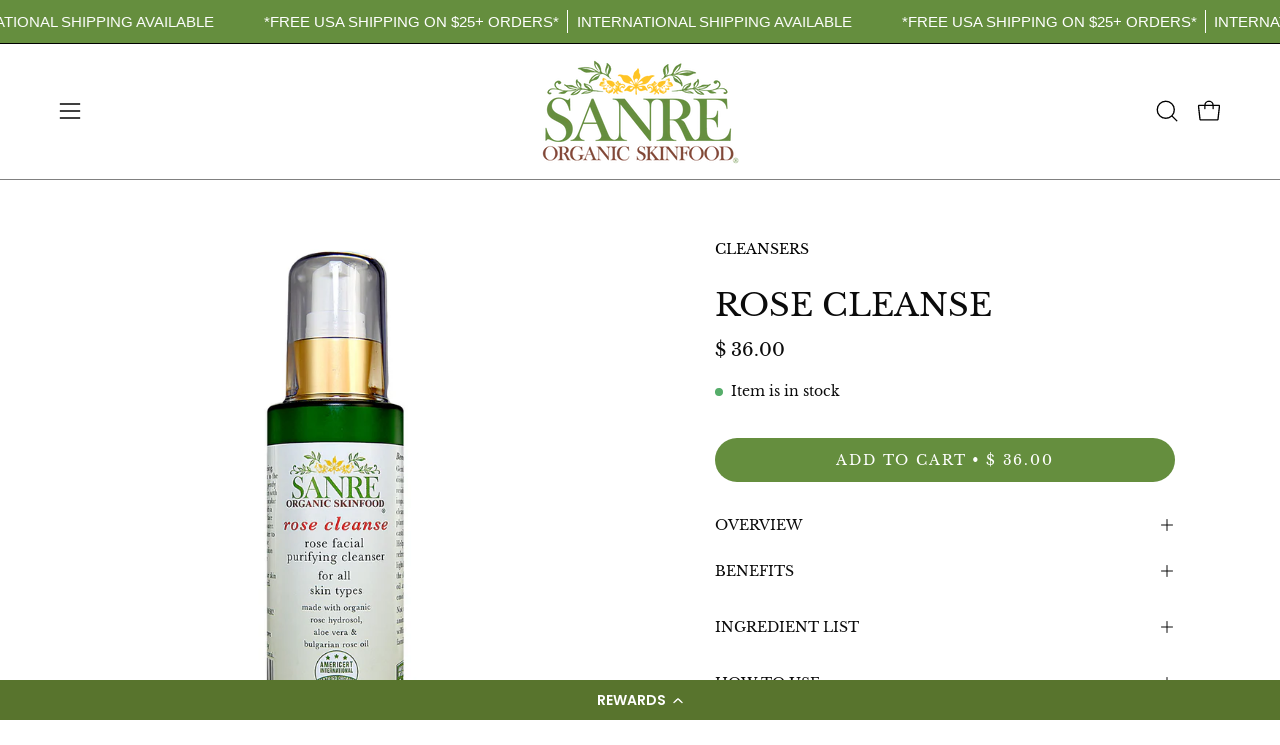

--- FILE ---
content_type: text/html; charset=utf-8
request_url: https://www.sanreorganic.com/products/rose-cleanse?section_id=api-product-grid-item
body_size: 1047
content:
<div id="shopify-section-api-product-grid-item" class="shopify-section"><div data-api-content><div
  class="product-grid-item carousel__item one-third mobile--one-whole grid-item--column-1 grid-item--even grid-item--third-tablet"
  
    data-slide
  
  data-product-block
  
  
  id="product-item--api-product-grid-item--9671343630--1763764831"
><div
    class="product-grid-item__image"
    
    data-product-media-container
  ><div class="product__media__container product__media__container--landscape" style="--aspect-ratio: 1.0;">
      <a
        class="product__media__holder"
        href="/products/rose-cleanse"
        aria-label="ROSE CLEANSE"
        data-grid-link
        
      ><deferred-loading
            class="product__media__image product__media__image--hover-fade-in"
            data-product-media-featured
            
          >
<figure
      class="lazy-image background-size-cover is-loading product__media product__media--featured-visible"
      style=""
      data-product-image
              data-grid-image
              data-main-image
    >
      <img src="//www.sanreorganic.com/cdn/shop/files/Rose_Cleanse_Web_v1_copy.jpg?crop=center&amp;height=1188&amp;v=1726599536&amp;width=1080" alt="Rose_Cleanse_Web_v1_copy.jpg" width="1080" height="1188" loading="lazy" sizes="(min-width: 1440px) calc((100vw - 120px - 40px) / 3), (min-width: 1024px) calc((100vw - 120px - 40px) / 3), (min-width: 768px) calc((100vw - 40px - 40px) / 3), calc((100vw - 40px - 0px) / 1)" srcset="
//www.sanreorganic.com/cdn/shop/files/Rose_Cleanse_Web_v1_copy.jpg?v=1726599536&amp;width=180 180w, //www.sanreorganic.com/cdn/shop/files/Rose_Cleanse_Web_v1_copy.jpg?v=1726599536&amp;width=360 360w, //www.sanreorganic.com/cdn/shop/files/Rose_Cleanse_Web_v1_copy.jpg?v=1726599536&amp;width=540 540w, //www.sanreorganic.com/cdn/shop/files/Rose_Cleanse_Web_v1_copy.jpg?v=1726599536&amp;width=720 720w, //www.sanreorganic.com/cdn/shop/files/Rose_Cleanse_Web_v1_copy.jpg?v=1726599536&amp;width=900 900w, //www.sanreorganic.com/cdn/shop/files/Rose_Cleanse_Web_v1_copy.jpg?v=1726599536&amp;width=1080 1080w" class="is-loading">
    </figure><span class="visually-hidden">ROSE CLEANSE</span>
          </deferred-loading><deferred-loading
            class="product__media__hover product__media__hover--fade-in"
            
          >
<figure
      class="lazy-image background-size-cover is-loading product__media__hover-img product__media__hover-img--visible product__media"
      style=""
      data-product-image-hover
    >
      <img src="//www.sanreorganic.com/cdn/shop/files/Rose_Cleanse_Ingredient_Benefits_Web_copy.jpg?crop=center&amp;height=1188&amp;v=1726599536&amp;width=1080" alt="Rose_Cleanse_Ingredient_Benefits_Web_copy.jpg" width="1080" height="1188" loading="lazy" sizes="(min-width: 1440px) calc((100vw - 120px - 40px) / 3), (min-width: 1024px) calc((100vw - 120px - 40px) / 3), (min-width: 768px) calc((100vw - 40px - 40px) / 3), calc((100vw - 40px - 0px) / 1)" srcset="
//www.sanreorganic.com/cdn/shop/files/Rose_Cleanse_Ingredient_Benefits_Web_copy.jpg?v=1726599536&amp;width=180 180w, //www.sanreorganic.com/cdn/shop/files/Rose_Cleanse_Ingredient_Benefits_Web_copy.jpg?v=1726599536&amp;width=360 360w, //www.sanreorganic.com/cdn/shop/files/Rose_Cleanse_Ingredient_Benefits_Web_copy.jpg?v=1726599536&amp;width=540 540w, //www.sanreorganic.com/cdn/shop/files/Rose_Cleanse_Ingredient_Benefits_Web_copy.jpg?v=1726599536&amp;width=720 720w, //www.sanreorganic.com/cdn/shop/files/Rose_Cleanse_Ingredient_Benefits_Web_copy.jpg?v=1726599536&amp;width=900 900w, //www.sanreorganic.com/cdn/shop/files/Rose_Cleanse_Ingredient_Benefits_Web_copy.jpg?v=1726599536&amp;width=1080 1080w" class="is-loading">
    </figure>
</deferred-loading></a><div
          class="product-grid-item__quick-buy"
          
        ><form method="post" action="/cart/add" id="api-product-grid-item-9671343630" accept-charset="UTF-8" class="quick__form" enctype="multipart/form-data" data-product-form="" data-quickbuy-form=""><input type="hidden" name="form_type" value="product" /><input type="hidden" name="utf8" value="✓" /><input type="hidden" name="quantity" value="1">
              <input type="hidden" name="id" value="35006568910">
              <button
                type="submit"
                name="add"
                class="btn-quick-buy pill"
                data-add-to-cart
                data-atc-trigger
                
              >
                <span class="btn__inner">
                  <svg aria-hidden="true" focusable="false" role="presentation" class="icon icon-shopping-bag" viewBox="0 0 192 192"><path d="M156.6 162H35.4a6.075 6.075 0 0 1-6-5.325l-10.65-96A6 6 0 0 1 24.675 54h142.65a6.001 6.001 0 0 1 5.925 6.675l-10.65 96a6.076 6.076 0 0 1-6 5.325v0Z" stroke="currentColor" stroke-linecap="round" stroke-linejoin="round"/><path d="M66 78V54a30 30 0 1 1 60 0v24" stroke="currentColor" stroke-linecap="round" stroke-linejoin="round"/><circle class="cart-indicator" cx="96" cy="108" r="15"/></svg>
                  <span class="btn__text">Quick Buy</span>
                  <span class="btn__loader">
                    <svg height="18" width="18" class="svg-loader">
                      <circle r="7" cx="9" cy="9" />
                      <circle stroke-dasharray="87.96459430051421 87.96459430051421" r="7" cx="9" cy="9" />
                    </svg>
                  </span>
                </span>
              </button>

              <div class="product-grid-item__error" role="alert" data-cart-errors-container></div><input type="hidden" name="product-id" value="9671343630" /><input type="hidden" name="section-id" value="api-product-grid-item" /></form></div></div>
  </div><div
    class="product-grid-item__info"
    
  >
      <a class="product-grid-item__title font-heading" href="/products/rose-cleanse" aria-label="ROSE CLEANSE" data-grid-link>ROSE CLEANSE</a>
<a class="product-grid-item__price price price--bold" href="/products/rose-cleanse" data-grid-link>
$ 36.00</a>
</div>
</div>
</div></div>

--- FILE ---
content_type: text/javascript
request_url: https://www.sanreorganic.com/cdn/shop/t/20/assets/columns-with-image.js?v=103946637611092845121760470525
body_size: -125
content:
!function(){"use strict";customElements.get("columns-slider")||customElements.define("columns-slider",class extends HTMLElement{constructor(){super(),this.flkty=null,this.gutter=0,this.checkSlidesSizeOnResize=()=>this.checkSlidesSize()}connectedCallback(){this.checkSlidesSize(),document.addEventListener("theme:resize:width",this.checkSlidesSizeOnResize)}initSlider(){this.classList.remove("carousel--inactive"),this.flkty=new window.theme.Flickity(this,{pageDots:!1,cellAlign:"left",groupCells:!0,contain:!0,on:{ready:()=>{this.setSliderArrowsPosition(this),setTimeout((()=>{this.changeTabIndex(),this.flkty.resize()}),0)},change:()=>{this.changeTabIndex()}}}),this.createResizeClass()}createResizeClass(){if("function"==typeof window.theme.Flickity.prototype._createResizeClass)return;window.theme.Flickity.prototype._createResizeClass=function(){this.element.classList.add("carousel--resize")},window.theme.Flickity.createMethods.push("_createResizeClass");const e=window.theme.Flickity.prototype.resize;window.theme.Flickity.prototype.resize=function(){this.element.classList.remove("carousel--resize"),e.call(this),this.element.classList.add("carousel--resize")}}destroySlider(){this.classList.add("carousel--inactive"),null!==this.flkty&&(this.flkty.destroy(),this.flkty=null)}checkSlidesSize(){const e=this.querySelector("[data-slider-item]").currentStyle||window.getComputedStyle(this.querySelector("[data-slider-item]"));this.gutter=parseInt(e.marginRight);const t=this.offsetWidth<this.getItemsWidth();window.innerWidth>=theme.sizes.small&&t?this.initSlider():this.destroySlider()}changeTabIndex(){const e=this.flkty.selectedIndex;this.flkty.slides.forEach(((t,i)=>{t.cells.forEach((t=>{t.element.querySelectorAll("a, button").forEach((t=>{t.setAttribute("tabindex",e===i?"0":"-1")}))}))}))}getItemsWidth(){let e=0;const t=this.querySelectorAll("[data-slider-item]");return t.length&&t.forEach((t=>{e+=t.offsetWidth+this.gutter})),e}setSliderArrowsPosition(e){const t=e.querySelectorAll(".flickity-button"),i=e.querySelectorAll("[data-media-container]");let s=0;i.forEach((e=>{e.offsetHeight>s&&(s=e.offsetHeight)})),t.length&&s>0&&t.forEach((e=>{e.style.top=s/2+"px"}))}disconnectedCallback(){document.removeEventListener("theme:resize:width",this.checkSlidesSizeOnResize)}})}();


--- FILE ---
content_type: application/javascript; charset=utf-8
request_url: https://cdn-widgetsrepository.yotpo.com/v1/loader/dwolJdzUNWwP_5I-TkSDkg
body_size: 29105
content:

if (typeof (window) !== 'undefined' && window.performance && window.performance.mark) {
  window.performance.mark('yotpo:loader:loaded');
}
var yotpoWidgetsContainer = yotpoWidgetsContainer || { guids: {} };
(function(){
    var guid = "dwolJdzUNWwP_5I-TkSDkg";
    var loader = {
        loadDep: function (link, onLoad, strategy) {
            var script = document.createElement('script');
            script.onload = onLoad || function(){};
            script.src = link;
            if (strategy === 'defer') {
                script.defer = true;
            } else if (strategy === 'async') {
                script.async = true;
            }
            script.setAttribute("type", "text/javascript");
            script.setAttribute("charset", "utf-8");
            document.head.appendChild(script);
        },
        config: {
            data: {
                guid: guid
            },
            widgets: {
            
                "1190946": {
                    instanceId: "1190946",
                    instanceVersionId: "354633498",
                    templateAssetUrl: "https://cdn-widgetsrepository.yotpo.com/widget-assets/widget-referral-share/app.v0.5.3-7281.js",
                    cssOverrideAssetUrl: "",
                    customizationCssUrl: "",
                    customizations: {
                      "background-color": "rgba(255,255,255,1)",
                      "customer-email-view-button-text": "Next",
                      "customer-email-view-description-discount-discount": "Give your friends {{friend_reward}} their first purchase of {{min_spent}}, and get {{customer_reward}} for each successful referral.",
                      "customer-email-view-description-discount-nothing": "Give your friends {{friend_reward}} their first purchase of {{min_spent}}.",
                      "customer-email-view-description-discount-points": "Give your friends {{friend_reward}} their first purchase of {{min_spent}}, and get {{customer_reward}} points for each successful referral.",
                      "customer-email-view-description-nothing-discount": "Get {{customer_reward}} for each successful referral.",
                      "customer-email-view-description-nothing-nothing": "Refer a friend.",
                      "customer-email-view-description-nothing-points": "Get {{customer_reward}} points for each successful referral.",
                      "customer-email-view-description-points-discount": "Give your friends {{friend_reward}} points, and get {{customer_reward}} for each successful referral.",
                      "customer-email-view-description-points-nothing": "Give your friends {{friend_reward}} points.",
                      "customer-email-view-description-points-points": "Give your friends {{friend_reward}} points, and get {{customer_reward}} points for each successful referral.",
                      "customer-email-view-header": "Refer a Friend",
                      "customer-email-view-input-placeholder": "Your email address",
                      "customer-email-view-title-discount-discount": "GIVE {{friend_reward}}, GET {{customer_reward}}",
                      "customer-email-view-title-discount-nothing": "GIVE {{friend_reward}}, REFER A FRIEND",
                      "customer-email-view-title-discount-points": "GIVE {{friend_reward}}, GET {{customer_reward}} POINTS",
                      "customer-email-view-title-nothing-discount": "REFER A FRIEND, GET {{customer_reward}} FOR REFERRALS",
                      "customer-email-view-title-nothing-nothing": "REFER A FRIEND",
                      "customer-email-view-title-nothing-points": "REFER A FRIEND, GET {{customer_reward}} POINTS FOR REFERRALS",
                      "customer-email-view-title-points-discount": "GIVE {{friend_reward}} POINTS, GET {{customer_reward}}",
                      "customer-email-view-title-points-nothing": "GIVE {{friend_reward}} POINTS, REFER A FRIEND",
                      "customer-email-view-title-points-points": "GIVE {{friend_reward}} POINTS, GET {{customer_reward}} POINTS",
                      "customer-name-view-input-placeholder": "Your name",
                      "default-toggle": true,
                      "description-color": "rgba(44,44,44,1)",
                      "description-font-size": "16px",
                      "desktop-background-image-url": "https://cdn-widget-assets.yotpo.com/static_assets/dwolJdzUNWwP_5I-TkSDkg/images/image_2023_08_19_12_19_46_791",
                      "disabled-referral-code-error": "Looks like your referral link was deactivated",
                      "email-fill-color": "#F6F1EE",
                      "email-input-type": "rounded_rectangle",
                      "email-outline-color": "#000000",
                      "email-text-color": "#000000",
                      "final-view-button-text": "REFER MORE FRIENDS",
                      "final-view-description": "Remind your friends to check their email ;-)",
                      "final-view-error-description": "We were unable to share the referral link. Go back to the previous step to try again.",
                      "final-view-error-text": "GO BACK",
                      "final-view-error-title": "Something went wrong",
                      "final-view-title": "THANKS FOR REFERRING",
                      "fonts-primary-font-name-and-url": "LucidaGrande@|https://cdn.shopify.com/s/files/1/0215/9253/9208/files/LucidaGrande.ttf?v=1692446510",
                      "fonts-secondary-font-name-and-url": "HelveticaNeue-Light@|https://cdn.shopify.com/s/files/1/0215/9253/9208/files/HelveticaNeue-Light.otf?v=1692446503",
                      "header-color": "#000000",
                      "header-font-size": "16px",
                      "login-view-description-discount-discount": "Give your friends {{friend_reward}} their first purchase of {{min_spent}} of non-gift-set items, and get {{customer_reward}} yourself with their successful purchase! *Must have an account and be subscribed to participate. ",
                      "login-view-description-discount-nothing": "Give your friends {{friend_reward}} their first purchase of {{min_spent}}.",
                      "login-view-description-discount-points": "Give your friends {{friend_reward}} their first purchase of {{min_spent}}, and get {{customer_reward}} points for each successful referral.",
                      "login-view-description-nothing-discount": "Get {{customer_reward}} for each successful referral.",
                      "login-view-description-nothing-nothing": "Refer a friend.",
                      "login-view-description-nothing-points": "Get {{customer_reward}} points for each successful referral.",
                      "login-view-description-points-discount": "Give your friends {{friend_reward}} points, and get {{customer_reward}} for each successful referral.",
                      "login-view-description-points-nothing": "Give your friends {{friend_reward}} points.",
                      "login-view-description-points-points": "Give your friends {{friend_reward}} points, and get {{customer_reward}} points for each successful referral.",
                      "login-view-header": "Refer a Friend",
                      "login-view-log-in-button-text": "Log in",
                      "login-view-sign-up-button-text": "Join now",
                      "login-view-title-discount-discount": "GIVE {{friend_reward}}, GET {{customer_reward}}",
                      "login-view-title-discount-nothing": "GIVE {{friend_reward}}, REFER A FRIEND",
                      "login-view-title-discount-points": "GIVE {{friend_reward}}, GET {{customer_reward}} POINTS",
                      "login-view-title-nothing-discount": "REFER A FRIEND, GET {{customer_reward}} FOR REFERRALS",
                      "login-view-title-nothing-nothing": "REFER A FRIEND",
                      "login-view-title-nothing-points": "REFER A FRIEND, GET {{customer_reward}} POINTS FOR REFERRALS",
                      "login-view-title-points-discount": "GIVE {{friend_reward}} POINTS, GET {{customer_reward}}",
                      "login-view-title-points-nothing": "GIVE {{friend_reward}} POINTS, REFER A FRIEND",
                      "login-view-title-points-points": "GIVE {{friend_reward}} POINTS, GET {{customer_reward}} POINTS",
                      "main-share-option-desktop": "main_share_email",
                      "main-share-option-mobile": "main_share_sms",
                      "mobile-background-image-url": "https://cdn-widget-assets.yotpo.com/static_assets/dwolJdzUNWwP_5I-TkSDkg/images/image_2023_08_19_12_19_46_791",
                      "more-share-ways-text": "MORE WAYS TO SHARE",
                      "primary-button-background-color": "rgba(101,142,63,1)",
                      "primary-button-font-size": "16px",
                      "primary-button-size": "standard",
                      "primary-button-text-color": "#FFFFFF",
                      "primary-button-type": "filled_rectangle",
                      "reduced-picture": true,
                      "referral-history-completed-points-text": "{{points}} POINTS",
                      "referral-history-completed-status-type": "text",
                      "referral-history-confirmed-status": "Completed",
                      "referral-history-pending-status": "Pending",
                      "referral-history-redeem-text": "You can redeem your points for a reward, or apply your reward code at checkout.",
                      "referral-history-sumup-line-points-text": "{{points}} POINTS",
                      "referral-history-sumup-line-text": "Your Rewards",
                      "referral-views-button-text": "Next",
                      "referral-views-copy-link-button-text": "Copy link",
                      "referral-views-description-discount-discount": "Give your friends {{friend_reward}} their first purchase of {{min_spent}} of non-gift-set items, and get {{customer_reward}} yourself with their successful purchase! *Must have an account and be subscribed to participate. ",
                      "referral-views-description-discount-nothing": "Give your friends {{friend_reward}} their first purchase of {{min_spent}}.",
                      "referral-views-description-discount-points": "Give your friends {{friend_reward}} their first purchase of {{min_spent}}, and get {{customer_reward}} points for each successful referral.",
                      "referral-views-description-nothing-discount": "Get {{customer_reward}} for each successful referral.",
                      "referral-views-description-nothing-nothing": "Refer a friend.",
                      "referral-views-description-nothing-points": "Get {{customer_reward}} points for each successful referral.",
                      "referral-views-description-points-discount": "Give your friends {{friend_reward}} points, and get {{customer_reward}} for each successful referral.",
                      "referral-views-description-points-nothing": "Give your friends {{friend_reward}} points.",
                      "referral-views-description-points-points": "Give your friends {{friend_reward}} points, and get {{customer_reward}} points for each successful referral.",
                      "referral-views-email-share-body": "How does a discount off your first order at {{company_name}} sound? Use the link below and once you've shopped, I'll get a reward too.\n{{referral_link}}",
                      "referral-views-email-share-subject": "Discount to a Store You'll Love!",
                      "referral-views-email-share-type": "personal_email",
                      "referral-views-friends-input-placeholder": "Friend’s email address",
                      "referral-views-header": "Refer a Friend",
                      "referral-views-personal-email-button-text": "Share via email",
                      "referral-views-sms-button-text": "Share via SMS",
                      "referral-views-title-discount-discount": "GIVE {{friend_reward}}, GET {{customer_reward}}",
                      "referral-views-title-discount-nothing": "GIVE {{friend_reward}}, REFER A FRIEND",
                      "referral-views-title-discount-points": "GIVE {{friend_reward}}, GET {{customer_reward}} POINTS",
                      "referral-views-title-nothing-discount": "REFER A FRIEND, GET {{customer_reward}} FOR REFERRALS",
                      "referral-views-title-nothing-nothing": "REFER A FRIEND",
                      "referral-views-title-nothing-points": "REFER A FRIEND, GET {{customer_reward}} POINTS FOR REFERRALS",
                      "referral-views-title-points-discount": "GIVE {{friend_reward}} POINTS, GET {{customer_reward}}",
                      "referral-views-title-points-nothing": "GIVE {{friend_reward}} POINTS, REFER A FRIEND",
                      "referral-views-title-points-points": "GIVE {{friend_reward}} POINTS, GET {{customer_reward}} POINTS",
                      "referral-views-whatsapp-button-text": "Share via WhatsApp",
                      "secondary-button-background-color": "rgba(101,142,63,1)",
                      "secondary-button-text-color": "#FFFFFF",
                      "secondary-button-type": "filled_rectangle",
                      "share-allow-copy-link": true,
                      "share-allow-email": true,
                      "share-allow-sms": true,
                      "share-allow-whatsapp": true,
                      "share-headline-text-color": "#6C6C6C",
                      "share-icons-color": "black",
                      "share-settings-copyLink": true,
                      "share-settings-default-checkbox": true,
                      "share-settings-default-mobile-checkbox": true,
                      "share-settings-email": true,
                      "share-settings-mobile-copyLink": true,
                      "share-settings-mobile-email": true,
                      "share-settings-mobile-sms": true,
                      "share-settings-mobile-whatsapp": true,
                      "share-settings-whatsapp": true,
                      "share-sms-message": "I love {{company_name}}! Shop using my link to get a discount {{referral_link}}",
                      "share-whatsapp-message": "I love {{company_name}}! Shop using my link to get a discount {{referral_link}}",
                      "tab-size": "small",
                      "tab-type": "lower_line",
                      "tab-view-primary-tab-text": "Refer a Friend",
                      "tab-view-secondary-tab-text": "Your Referrals",
                      "tile-color": "rgba(255,255,255,1)",
                      "title-color": "#000000",
                      "title-font-size": "26px",
                      "view-exit-intent-enabled": false,
                      "view-exit-intent-mobile-timeout-ms": 10000,
                      "view-is-popup": false,
                      "view-layout": "left",
                      "view-popup-delay-ms": 0,
                      "view-show-customer-name": false,
                      "view-show-popup-on-exit": false,
                      "view-show-referral-history": false,
                      "view-table-rectangular-dark-pending-color": "rgba( 0, 0, 0, 0.6 )",
                      "view-table-rectangular-light-pending-color": "#FFFFFF",
                      "view-table-selected-color": "#0F8383",
                      "view-table-theme": "dark",
                      "view-table-type": "lines",
                      "wadmin-text-and-share-choose-sreen": "step_3"
                    },
                    staticContent: {
                      "advocateLoggedInRequirement": true,
                      "advocateRewardType": "REWARD_OPTION",
                      "companyName": "SanRe Organic Skinfood",
                      "cssEditorEnabled": true,
                      "currency": "USD",
                      "friendRewardType": "REWARD_OPTION",
                      "hasPrimaryFontsFeature": true,
                      "isFreeMerchant": false,
                      "isHidden": false,
                      "isMultiCurrencyEnabled": false,
                      "merchantId": "162936",
                      "migrateTabColorToBackground": true,
                      "platformName": "shopify",
                      "referralHistoryEnabled": true,
                      "referralHost": "http://rwrd.io",
                      "storeId": "zonjhQf6FcxC9QD58m3DzDum1tgKNtBnMRwpGYk8"
                    },
                    className: "ReferralShareWidget",
                    dependencyGroupId: null
                },
            
                "1190945": {
                    instanceId: "1190945",
                    instanceVersionId: "354633494",
                    templateAssetUrl: "https://cdn-widgetsrepository.yotpo.com/widget-assets/widget-referral-share/app.v0.5.3-7281.js",
                    cssOverrideAssetUrl: "",
                    customizationCssUrl: "",
                    customizations: {
                      "background-color": "rgba(255,255,255,1)",
                      "customer-email-view-button-text": "Next",
                      "customer-email-view-description-discount-discount": "Give your friends {{friend_reward}} their first purchase of {{min_spent}}, and get {{customer_reward}} for each successful referral.",
                      "customer-email-view-description-discount-nothing": "Give your friends {{friend_reward}} their first purchase of {{min_spent}}.",
                      "customer-email-view-description-discount-points": "Give your friends {{friend_reward}} their first purchase of {{min_spent}}, and get {{customer_reward}} points for each successful referral.",
                      "customer-email-view-description-nothing-discount": "Get {{customer_reward}} for each successful referral.",
                      "customer-email-view-description-nothing-nothing": "Refer a friend.",
                      "customer-email-view-description-nothing-points": "Get {{customer_reward}} points for each successful referral.",
                      "customer-email-view-description-points-discount": "Give your friends {{friend_reward}} points, and get {{customer_reward}} for each successful referral.",
                      "customer-email-view-description-points-nothing": "Give your friends {{friend_reward}} points.",
                      "customer-email-view-description-points-points": "Give your friends {{friend_reward}} points, and get {{customer_reward}} points for each successful referral.",
                      "customer-email-view-header": "Refer a Friend",
                      "customer-email-view-input-placeholder": "Your email address",
                      "customer-email-view-title-discount-discount": "GIVE {{friend_reward}}, GET {{customer_reward}}",
                      "customer-email-view-title-discount-nothing": "GIVE {{friend_reward}}, REFER A FRIEND",
                      "customer-email-view-title-discount-points": "GIVE {{friend_reward}}, GET {{customer_reward}} POINTS",
                      "customer-email-view-title-nothing-discount": "REFER A FRIEND, GET {{customer_reward}} FOR REFERRALS",
                      "customer-email-view-title-nothing-nothing": "REFER A FRIEND",
                      "customer-email-view-title-nothing-points": "REFER A FRIEND, GET {{customer_reward}} POINTS FOR REFERRALS",
                      "customer-email-view-title-points-discount": "GIVE {{friend_reward}} POINTS, GET {{customer_reward}}",
                      "customer-email-view-title-points-nothing": "GIVE {{friend_reward}} POINTS, REFER A FRIEND",
                      "customer-email-view-title-points-points": "GIVE {{friend_reward}} POINTS, GET {{customer_reward}} POINTS",
                      "customer-name-view-input-placeholder": "Your name",
                      "default-toggle": true,
                      "description-color": "rgba(44,44,44,1)",
                      "description-font-size": "16px",
                      "desktop-background-image-url": "https://cdn-widget-assets.yotpo.com/static_assets/dwolJdzUNWwP_5I-TkSDkg/images/image_2023_08_19_12_19_46_791",
                      "disabled-referral-code-error": "Looks like your referral link was deactivated",
                      "email-fill-color": "#F6F1EE",
                      "email-input-type": "rounded_rectangle",
                      "email-outline-color": "#000000",
                      "email-text-color": "#000000",
                      "final-view-button-text": "REFER MORE FRIENDS",
                      "final-view-description": "Remind your friends to check their email ;-)",
                      "final-view-error-description": "We were unable to share the referral link. Go back to the previous step to try again.",
                      "final-view-error-text": "GO BACK",
                      "final-view-error-title": "Something went wrong",
                      "final-view-title": "THANKS FOR REFERRING",
                      "fonts-primary-font-name-and-url": "LucidaGrande@|https://cdn.shopify.com/s/files/1/0215/9253/9208/files/LucidaGrande.ttf?v=1692446510",
                      "fonts-secondary-font-name-and-url": "HelveticaNeue-Light@|https://cdn.shopify.com/s/files/1/0215/9253/9208/files/HelveticaNeue-Light.otf?v=1692446503",
                      "header-color": "#000000",
                      "header-font-size": "16px",
                      "login-view-description-discount-discount": "Give your friends {{friend_reward}} their first purchase of {{min_spent}} of non-gift-set items, and get {{customer_reward}} yourself with their successful purchase! *Must have an account and be subscribed to participate. ",
                      "login-view-description-discount-nothing": "Give your friends {{friend_reward}} their first purchase of {{min_spent}}.",
                      "login-view-description-discount-points": "Give your friends {{friend_reward}} their first purchase of {{min_spent}}, and get {{customer_reward}} points for each successful referral.",
                      "login-view-description-nothing-discount": "Get {{customer_reward}} for each successful referral.",
                      "login-view-description-nothing-nothing": "Refer a friend.",
                      "login-view-description-nothing-points": "Get {{customer_reward}} points for each successful referral.",
                      "login-view-description-points-discount": "Give your friends {{friend_reward}} points, and get {{customer_reward}} for each successful referral.",
                      "login-view-description-points-nothing": "Give your friends {{friend_reward}} points.",
                      "login-view-description-points-points": "Give your friends {{friend_reward}} points, and get {{customer_reward}} points for each successful referral.",
                      "login-view-header": "Refer a Friend",
                      "login-view-log-in-button-text": "Log in",
                      "login-view-sign-up-button-text": "Join now",
                      "login-view-title-discount-discount": "GIVE {{friend_reward}}, GET {{customer_reward}}",
                      "login-view-title-discount-nothing": "GIVE {{friend_reward}}, REFER A FRIEND",
                      "login-view-title-discount-points": "GIVE {{friend_reward}}, GET {{customer_reward}} POINTS",
                      "login-view-title-nothing-discount": "REFER A FRIEND, GET {{customer_reward}} FOR REFERRALS",
                      "login-view-title-nothing-nothing": "REFER A FRIEND",
                      "login-view-title-nothing-points": "REFER A FRIEND, GET {{customer_reward}} POINTS FOR REFERRALS",
                      "login-view-title-points-discount": "GIVE {{friend_reward}} POINTS, GET {{customer_reward}}",
                      "login-view-title-points-nothing": "GIVE {{friend_reward}} POINTS, REFER A FRIEND",
                      "login-view-title-points-points": "GIVE {{friend_reward}} POINTS, GET {{customer_reward}} POINTS",
                      "main-share-option-desktop": "main_share_email",
                      "main-share-option-mobile": "main_share_sms",
                      "mobile-background-image-url": "https://cdn-widget-assets.yotpo.com/static_assets/dwolJdzUNWwP_5I-TkSDkg/images/image_2023_08_19_12_19_46_791",
                      "more-share-ways-text": "MORE WAYS TO SHARE",
                      "primary-button-background-color": "rgba(101,142,63,1)",
                      "primary-button-font-size": "16px",
                      "primary-button-size": "standard",
                      "primary-button-text-color": "#FFFFFF",
                      "primary-button-type": "filled_rectangle",
                      "reduced-picture": true,
                      "referral-history-completed-points-text": "{{points}} POINTS",
                      "referral-history-completed-status-type": "text",
                      "referral-history-confirmed-status": "Completed",
                      "referral-history-pending-status": "Pending",
                      "referral-history-redeem-text": "You can redeem your points for a reward, or apply your reward code at checkout.",
                      "referral-history-sumup-line-points-text": "{{points}} POINTS",
                      "referral-history-sumup-line-text": "Your Rewards",
                      "referral-views-button-text": "Next",
                      "referral-views-copy-link-button-text": "Copy link",
                      "referral-views-description-discount-discount": "Give your friends {{friend_reward}} their first purchase of {{min_spent}} of non-gift-set items, and get {{customer_reward}} yourself with their successful purchase! *Must have an account and be subscribed to participate. ",
                      "referral-views-description-discount-nothing": "Give your friends {{friend_reward}} their first purchase of {{min_spent}}.",
                      "referral-views-description-discount-points": "Give your friends {{friend_reward}} their first purchase of {{min_spent}}, and get {{customer_reward}} points for each successful referral.",
                      "referral-views-description-nothing-discount": "Get {{customer_reward}} for each successful referral.",
                      "referral-views-description-nothing-nothing": "Refer a friend.",
                      "referral-views-description-nothing-points": "Get {{customer_reward}} points for each successful referral.",
                      "referral-views-description-points-discount": "Give your friends {{friend_reward}} points, and get {{customer_reward}} for each successful referral.",
                      "referral-views-description-points-nothing": "Give your friends {{friend_reward}} points.",
                      "referral-views-description-points-points": "Give your friends {{friend_reward}} points, and get {{customer_reward}} points for each successful referral.",
                      "referral-views-email-share-body": "How does a discount off your first order at {{company_name}} sound? Use the link below and once you've shopped, I'll get a reward too.\n{{referral_link}}",
                      "referral-views-email-share-subject": "Discount to a Store You'll Love!",
                      "referral-views-email-share-type": "personal_email",
                      "referral-views-friends-input-placeholder": "Friend’s email address",
                      "referral-views-header": "Refer a Friend",
                      "referral-views-personal-email-button-text": "Share via email",
                      "referral-views-sms-button-text": "Share via SMS",
                      "referral-views-title-discount-discount": "GIVE {{friend_reward}}, GET {{customer_reward}}",
                      "referral-views-title-discount-nothing": "GIVE {{friend_reward}}, REFER A FRIEND",
                      "referral-views-title-discount-points": "GIVE {{friend_reward}}, GET {{customer_reward}} POINTS",
                      "referral-views-title-nothing-discount": "REFER A FRIEND, GET {{customer_reward}} FOR REFERRALS",
                      "referral-views-title-nothing-nothing": "REFER A FRIEND",
                      "referral-views-title-nothing-points": "REFER A FRIEND, GET {{customer_reward}} POINTS FOR REFERRALS",
                      "referral-views-title-points-discount": "GIVE {{friend_reward}} POINTS, GET {{customer_reward}}",
                      "referral-views-title-points-nothing": "GIVE {{friend_reward}} POINTS, REFER A FRIEND",
                      "referral-views-title-points-points": "GIVE {{friend_reward}} POINTS, GET {{customer_reward}} POINTS",
                      "referral-views-whatsapp-button-text": "Share via WhatsApp",
                      "secondary-button-background-color": "rgba(101,142,63,1)",
                      "secondary-button-text-color": "#FFFFFF",
                      "secondary-button-type": "filled_rectangle",
                      "share-allow-copy-link": true,
                      "share-allow-email": true,
                      "share-allow-sms": true,
                      "share-allow-whatsapp": true,
                      "share-headline-text-color": "#6C6C6C",
                      "share-icons-color": "black",
                      "share-settings-copyLink": true,
                      "share-settings-default-checkbox": true,
                      "share-settings-default-mobile-checkbox": true,
                      "share-settings-email": true,
                      "share-settings-mobile-copyLink": true,
                      "share-settings-mobile-email": true,
                      "share-settings-mobile-sms": true,
                      "share-settings-mobile-whatsapp": true,
                      "share-settings-whatsapp": true,
                      "share-sms-message": "I love {{company_name}}! Shop using my link to get a discount {{referral_link}}",
                      "share-whatsapp-message": "I love {{company_name}}! Shop using my link to get a discount {{referral_link}}",
                      "tab-size": "small",
                      "tab-type": "lower_line",
                      "tab-view-primary-tab-text": "Refer a Friend",
                      "tab-view-secondary-tab-text": "Your Referrals",
                      "tile-color": "rgba(255,255,255,1)",
                      "title-color": "#000000",
                      "title-font-size": "26px",
                      "view-exit-intent-enabled": false,
                      "view-exit-intent-mobile-timeout-ms": 10000,
                      "view-is-popup": false,
                      "view-layout": "left",
                      "view-popup-delay-ms": 0,
                      "view-show-customer-name": false,
                      "view-show-popup-on-exit": false,
                      "view-show-referral-history": false,
                      "view-table-rectangular-dark-pending-color": "rgba( 0, 0, 0, 0.6 )",
                      "view-table-rectangular-light-pending-color": "#FFFFFF",
                      "view-table-selected-color": "#0F8383",
                      "view-table-theme": "dark",
                      "view-table-type": "lines",
                      "wadmin-text-and-share-choose-sreen": "step_3"
                    },
                    staticContent: {
                      "advocateLoggedInRequirement": true,
                      "advocateRewardType": "REWARD_OPTION",
                      "companyName": "SanRe Organic Skinfood",
                      "cssEditorEnabled": true,
                      "currency": "USD",
                      "friendRewardType": "REWARD_OPTION",
                      "hasPrimaryFontsFeature": true,
                      "isFreeMerchant": false,
                      "isHidden": false,
                      "isMultiCurrencyEnabled": false,
                      "merchantId": "162936",
                      "migrateTabColorToBackground": true,
                      "platformName": "shopify",
                      "referralHistoryEnabled": true,
                      "referralHost": "http://rwrd.io",
                      "storeId": "zonjhQf6FcxC9QD58m3DzDum1tgKNtBnMRwpGYk8"
                    },
                    className: "ReferralShareWidget",
                    dependencyGroupId: null
                },
            
                "1182315": {
                    instanceId: "1182315",
                    instanceVersionId: "424704808",
                    templateAssetUrl: "https://cdn-widgetsrepository.yotpo.com/widget-assets/widget-referral-share/app.v0.5.3-7281.js",
                    cssOverrideAssetUrl: "",
                    customizationCssUrl: "",
                    customizations: {
                      "background-color": "rgba(255,255,255,1)",
                      "customer-email-view-button-text": "Next",
                      "customer-email-view-description-discount-discount": "Give your friends {{friend_reward}} their first purchase of {{min_spent}}, and get {{customer_reward}} for each successful referral.",
                      "customer-email-view-description-discount-nothing": "Give your friends {{friend_reward}} their first purchase of {{min_spent}}.",
                      "customer-email-view-description-discount-points": "Give your friends {{friend_reward}} their first purchase of {{min_spent}}, and get {{customer_reward}} points for each successful referral.",
                      "customer-email-view-description-nothing-discount": "Get {{customer_reward}} for each successful referral.",
                      "customer-email-view-description-nothing-nothing": "Refer a friend.",
                      "customer-email-view-description-nothing-points": "Get {{customer_reward}} points for each successful referral.",
                      "customer-email-view-description-points-discount": "Give your friends {{friend_reward}} points, and get {{customer_reward}} for each successful referral.",
                      "customer-email-view-description-points-nothing": "Give your friends {{friend_reward}} points.",
                      "customer-email-view-description-points-points": "Give your friends {{friend_reward}} points, and get {{customer_reward}} points for each successful referral.",
                      "customer-email-view-header": "Refer a Friend",
                      "customer-email-view-input-placeholder": "Your email address",
                      "customer-email-view-title-discount-discount": "GIVE {{friend_reward}}, GET {{customer_reward}}",
                      "customer-email-view-title-discount-nothing": "GIVE {{friend_reward}}, REFER A FRIEND",
                      "customer-email-view-title-discount-points": "GIVE {{friend_reward}}, GET {{customer_reward}} POINTS",
                      "customer-email-view-title-nothing-discount": "REFER A FRIEND, GET {{customer_reward}} FOR REFERRALS",
                      "customer-email-view-title-nothing-nothing": "REFER A FRIEND",
                      "customer-email-view-title-nothing-points": "REFER A FRIEND, GET {{customer_reward}} POINTS FOR REFERRALS",
                      "customer-email-view-title-points-discount": "GIVE {{friend_reward}} POINTS, GET {{customer_reward}}",
                      "customer-email-view-title-points-nothing": "GIVE {{friend_reward}} POINTS, REFER A FRIEND",
                      "customer-email-view-title-points-points": "GIVE {{friend_reward}} POINTS, GET {{customer_reward}} POINTS",
                      "customer-name-view-input-placeholder": "Your name",
                      "default-toggle": true,
                      "description-color": "rgba(44,44,44,1)",
                      "description-font-size": "16px",
                      "desktop-background-image-url": "https://cdn-widget-assets.yotpo.com/static_assets/dwolJdzUNWwP_5I-TkSDkg/images/image_2023_08_19_12_19_46_791",
                      "disabled-referral-code-error": "Looks like your referral link was deactivated",
                      "email-fill-color": "#F6F1EE",
                      "email-input-type": "rounded_rectangle",
                      "email-outline-color": "#000000",
                      "email-text-color": "#000000",
                      "final-view-button-text": "REFER MORE FRIENDS",
                      "final-view-description": "Remind your friends to check their email ;-)",
                      "final-view-error-description": "We were unable to share the referral link. Go back to the previous step to try again.",
                      "final-view-error-text": "GO BACK",
                      "final-view-error-title": "Something went wrong",
                      "final-view-title": "THANKS FOR REFERRING",
                      "fonts-primary-font-name-and-url": "LucidaGrande@|https://cdn.shopify.com/s/files/1/0215/9253/9208/files/LucidaGrande.ttf?v=1692446510",
                      "fonts-secondary-font-name-and-url": "HelveticaNeue-Light@|https://cdn.shopify.com/s/files/1/0215/9253/9208/files/HelveticaNeue-Light.otf?v=1692446503",
                      "header-color": "#000000",
                      "header-font-size": "16px",
                      "login-view-description-discount-discount": "Give your friends {{friend_reward}} their first purchase of {{min_spent}} or more (excluding gift sets), and once they order—you’ll get {{customer_reward}} off too!\n\nHere’s how it works:\nYou must have an account and be subscribed to participate. \n\nYour friend must be a NEW customer.\n\nThey must use a different email, shipping, and billing address than yours.\n\nYour friend will receive an 8-digit verification code by email to confirm they’re a real person before getting their discount.\n\nOnce they place their order, you’ll receive your 35% off reward!\n\n➡️ Log into your account (or create one) to get started!",
                      "login-view-description-discount-nothing": "Give your friends {{friend_reward}} their first purchase of {{min_spent}}.",
                      "login-view-description-discount-points": "Give your friends {{friend_reward}} their first purchase of {{min_spent}}, and get {{customer_reward}} points for each successful referral.",
                      "login-view-description-nothing-discount": "Get {{customer_reward}} for each successful referral.",
                      "login-view-description-nothing-nothing": "Refer a friend.",
                      "login-view-description-nothing-points": "Get {{customer_reward}} points for each successful referral.",
                      "login-view-description-points-discount": "Give your friends {{friend_reward}} points, and get {{customer_reward}} for each successful referral.",
                      "login-view-description-points-nothing": "Give your friends {{friend_reward}} points.",
                      "login-view-description-points-points": "Give your friends {{friend_reward}} points, and get {{customer_reward}} points for each successful referral.",
                      "login-view-header": "Refer a Friend",
                      "login-view-log-in-button-text": "Log in",
                      "login-view-sign-up-button-text": "Join now",
                      "login-view-title-discount-discount": "GIVE {{friend_reward}}, GET {{customer_reward}}!",
                      "login-view-title-discount-nothing": "GIVE {{friend_reward}}, REFER A FRIEND",
                      "login-view-title-discount-points": "GIVE {{friend_reward}}, GET {{customer_reward}} POINTS",
                      "login-view-title-nothing-discount": "REFER A FRIEND, GET {{customer_reward}} FOR REFERRALS",
                      "login-view-title-nothing-nothing": "REFER A FRIEND",
                      "login-view-title-nothing-points": "REFER A FRIEND, GET {{customer_reward}} POINTS FOR REFERRALS",
                      "login-view-title-points-discount": "GIVE {{friend_reward}} POINTS, GET {{customer_reward}}",
                      "login-view-title-points-nothing": "GIVE {{friend_reward}} POINTS, REFER A FRIEND",
                      "login-view-title-points-points": "GIVE {{friend_reward}} POINTS, GET {{customer_reward}} POINTS",
                      "main-share-option-desktop": "main_share_email",
                      "main-share-option-mobile": "main_share_sms",
                      "mobile-background-image-url": "https://cdn-widget-assets.yotpo.com/static_assets/dwolJdzUNWwP_5I-TkSDkg/images/image_2023_08_19_12_19_46_791",
                      "more-share-ways-text": "MORE WAYS TO SHARE",
                      "primary-button-background-color": "rgba(101,142,63,1)",
                      "primary-button-font-size": "16px",
                      "primary-button-size": "standard",
                      "primary-button-text-color": "#FFFFFF",
                      "primary-button-type": "filled_rectangle",
                      "reduced-picture": true,
                      "referral-history-completed-points-text": "{{points}} POINTS",
                      "referral-history-completed-status-type": "text",
                      "referral-history-confirmed-status": "Completed",
                      "referral-history-pending-status": "Pending",
                      "referral-history-redeem-text": "You can redeem your points for a reward, or apply your reward code at checkout.",
                      "referral-history-sumup-line-points-text": "{{points}} POINTS",
                      "referral-history-sumup-line-text": "Your Rewards",
                      "referral-views-button-text": "Next",
                      "referral-views-copy-link-button-text": "Copy link",
                      "referral-views-description-discount-discount": "Give your friends {{friend_reward}} their first purchase of {{min_spent}} or more (excluding gift sets), and once they order—you’ll get {{customer_reward}} off too!\n\nHere’s how it works:\nYou must have an account and be subscribed to participate.\n\nYour friend must be a NEW customer.\n\nThey must use a different email, shipping, and billing address than yours.\n\nYour friend will receive an 8-digit verification code by email to confirm they’re a real person before getting their discount.\n\nOnce they place their order, you’ll receive your 35% off reward!\n\n➡️ Share your unique link below or copy it to share it across applications.",
                      "referral-views-description-discount-nothing": "Give your friends {{friend_reward}} their first purchase of {{min_spent}}.",
                      "referral-views-description-discount-points": "Give your friends {{friend_reward}} their first purchase of {{min_spent}}, and get {{customer_reward}} points for each successful referral.",
                      "referral-views-description-nothing-discount": "Get {{customer_reward}} for each successful referral.",
                      "referral-views-description-nothing-nothing": "Refer a friend.",
                      "referral-views-description-nothing-points": "Get {{customer_reward}} points for each successful referral.",
                      "referral-views-description-points-discount": "Give your friends {{friend_reward}} points, and get {{customer_reward}} for each successful referral.",
                      "referral-views-description-points-nothing": "Give your friends {{friend_reward}} points.",
                      "referral-views-description-points-points": "Give your friends {{friend_reward}} points, and get {{customer_reward}} points for each successful referral.",
                      "referral-views-email-share-body": "How does a discount off your first order at {{company_name}} sound? Use the link below and once you've shopped, I'll get a reward too.\n{{referral_link}}",
                      "referral-views-email-share-subject": "Discount to a Store You'll Love!",
                      "referral-views-email-share-type": "personal_email",
                      "referral-views-friends-input-placeholder": "Friend’s email address",
                      "referral-views-header": "Refer a Friend",
                      "referral-views-personal-email-button-text": "Share via email",
                      "referral-views-sms-button-text": "Share via SMS",
                      "referral-views-title-discount-discount": "GIVE {{friend_reward}}, GET {{customer_reward}}",
                      "referral-views-title-discount-nothing": "GIVE {{friend_reward}}, REFER A FRIEND",
                      "referral-views-title-discount-points": "GIVE {{friend_reward}}, GET {{customer_reward}} POINTS",
                      "referral-views-title-nothing-discount": "REFER A FRIEND, GET {{customer_reward}} FOR REFERRALS",
                      "referral-views-title-nothing-nothing": "REFER A FRIEND",
                      "referral-views-title-nothing-points": "REFER A FRIEND, GET {{customer_reward}} POINTS FOR REFERRALS",
                      "referral-views-title-points-discount": "GIVE {{friend_reward}} POINTS, GET {{customer_reward}}",
                      "referral-views-title-points-nothing": "GIVE {{friend_reward}} POINTS, REFER A FRIEND",
                      "referral-views-title-points-points": "GIVE {{friend_reward}} POINTS, GET {{customer_reward}} POINTS",
                      "referral-views-whatsapp-button-text": "Share via WhatsApp",
                      "secondary-button-background-color": "rgba(101,142,63,1)",
                      "secondary-button-text-color": "#FFFFFF",
                      "secondary-button-type": "filled_rectangle",
                      "share-allow-copy-link": true,
                      "share-allow-email": true,
                      "share-allow-sms": true,
                      "share-allow-whatsapp": true,
                      "share-headline-text-color": "#6C6C6C",
                      "share-icons-color": "black",
                      "share-settings-copyLink": true,
                      "share-settings-default-checkbox": true,
                      "share-settings-default-mobile-checkbox": true,
                      "share-settings-email": true,
                      "share-settings-mobile-copyLink": true,
                      "share-settings-mobile-email": true,
                      "share-settings-mobile-sms": true,
                      "share-settings-mobile-whatsapp": true,
                      "share-settings-whatsapp": true,
                      "share-sms-message": "I love {{company_name}}! Shop using my link to get a discount {{referral_link}}",
                      "share-whatsapp-message": "I love {{company_name}}! Shop using my link to get a discount {{referral_link}}",
                      "tab-size": "small",
                      "tab-type": "lower_line",
                      "tab-view-primary-tab-text": "Refer a Friend",
                      "tab-view-secondary-tab-text": "Your Referrals",
                      "tile-color": "rgba(255,255,255,1)",
                      "title-color": "#000000",
                      "title-font-size": "26px",
                      "view-exit-intent-enabled": false,
                      "view-exit-intent-mobile-timeout-ms": 10000,
                      "view-is-popup": false,
                      "view-layout": "left",
                      "view-popup-delay-ms": 0,
                      "view-show-customer-name": false,
                      "view-show-popup-on-exit": false,
                      "view-show-referral-history": false,
                      "view-table-rectangular-dark-pending-color": "rgba( 0, 0, 0, 0.6 )",
                      "view-table-rectangular-light-pending-color": "#FFFFFF",
                      "view-table-selected-color": "#0F8383",
                      "view-table-theme": "dark",
                      "view-table-type": "lines",
                      "wadmin-text-and-share-choose-sreen": "step_2"
                    },
                    staticContent: {
                      "advocateLoggedInRequirement": true,
                      "advocateRewardType": "REWARD_OPTION",
                      "companyName": "SanRe Organic Skinfood",
                      "cssEditorEnabled": true,
                      "currency": "USD",
                      "friendRewardType": "REWARD_OPTION",
                      "hasPrimaryFontsFeature": true,
                      "isFreeMerchant": false,
                      "isHidden": false,
                      "isMultiCurrencyEnabled": false,
                      "merchantId": "162936",
                      "migrateTabColorToBackground": true,
                      "platformName": "shopify",
                      "referralHistoryEnabled": true,
                      "referralHost": "http://rwrd.io",
                      "storeId": "zonjhQf6FcxC9QD58m3DzDum1tgKNtBnMRwpGYk8"
                    },
                    className: "ReferralShareWidget",
                    dependencyGroupId: null
                },
            
                "1182314": {
                    instanceId: "1182314",
                    instanceVersionId: "354847307",
                    templateAssetUrl: "https://cdn-widgetsrepository.yotpo.com/widget-assets/widget-referral-friend/app.v0.2.18-7277.js",
                    cssOverrideAssetUrl: "",
                    customizationCssUrl: "",
                    customizations: {
                      "background-color": "rgba(0, 0, 0, 0.7)",
                      "background-image-url": "https://cdn-widget-assets.yotpo.com/static_assets/dwolJdzUNWwP_5I-TkSDkg/images/image_2023_08_19_12_15_27_937",
                      "background-image-url-mobile": "https://cdn-widget-assets.yotpo.com/static_assets/dwolJdzUNWwP_5I-TkSDkg/images/image_2023_08_19_12_15_29_252",
                      "copy-code-copied-text": "COPIED",
                      "copy-code-icon-color": "rgba(255,196,37,1)",
                      "coupon-background-color": "#fafbfc",
                      "default-toggle": true,
                      "disclaimer-text": "I agree to the program’s [terms](http://example.net/terms) and [privacy policy](http://example.net/privacy-policy)",
                      "disclaimer-text-size": "12px",
                      "disclaimer-type": "no-disclaimer",
                      "email-capture-description-color": "rgba(0,0,0,1)",
                      "email-capture-description-font-size": "14px",
                      "email-capture-description-text": "Non-Gift-Set Items Only. Enter your email to get the referral code:",
                      "email-capture-title-color": "#000000",
                      "email-capture-title-font-size": "20px",
                      "email-capture-title-text": "HEY, FRIEND! YOU'VE GOT A DISCOUNT ON YOUR FIRST PURCHASE OF $50.",
                      "email-verification-button-background-color": "#0F8383",
                      "email-verification-button-text": "Next",
                      "email-verification-button-text-color": "#FFFFFF",
                      "email-verification-button-type": "rounded_filled_rectangle",
                      "email-verification-resend-button-color": "#0F8383",
                      "email-verification-resend-button-font-size": "12px",
                      "email-verification-resend-link-sent-text": "Code sent",
                      "email-verification-resend-link-text": "Resend code",
                      "email-verification-resend-text": "Didn't get an email?",
                      "email-verification-resend-text-color": "#000000",
                      "email-verification-resend-text-font-size": "12px",
                      "email-verification-subtitle-color": "#000000",
                      "email-verification-subtitle-font-size": "14px",
                      "email-verification-subtitle-text": "Enter the code we sent to your email.",
                      "email-verification-title-color": "#000000",
                      "email-verification-title-font-size": "20px",
                      "email-verification-title-text": "Enter verification code",
                      "error-already-used-coupon-text": "Looks like you’ve already used this offer",
                      "error-general-failure-text": "Oops! Looks like something went wrong generating your coupon code. Please refresh page to try again.",
                      "error-incorrect-verification-code-text": "Incorrect code. Try entering the code again.",
                      "error-message-invalid-email": "Please fill in a valid email address",
                      "error-message-text-color": "#f04860",
                      "error-message-verification-code-text-color": "#C10000",
                      "error-not-eligible-coupon-text": "Looks like you’re not eligible to use this offer.",
                      "next-button-background-color": "rgba(101,142,63,1)",
                      "next-button-text": "Next",
                      "next-button-text-color": "#ffffff",
                      "next-button-type": "filled_rectangle",
                      "no-reward-subtitle-text": "Enter your email so we can let your friend know you received their referral.",
                      "no-reward-title-text": "Welcome to {{company_name}}!",
                      "nothing-reward-subtitle-text": "Check out our products, and opportunities to earn rewards off purchases through our rewards program.",
                      "nothing-reward-title-text": "Did you know you can earn points off every order?",
                      "points-reward-subtitle-text": "Log in or create an account to use them",
                      "points-reward-title-text": "You’ve got {{points}} points to spend on rewards 🎉",
                      "points-subtitle-text": "Enter your email to get started",
                      "points-title-text": "Hey, friend! Your friend sent you {{points}} points to spend",
                      "popup-background-color": "#ffffff",
                      "primary-font-name-and-url": "Poppins@600|https://fonts.googleapis.com/css?family=Poppins:600\u0026display=swap",
                      "reward-option-auto-apply-title-text": "You got it! Your discount will  be automatically applied at checkout.",
                      "reward-option-title-text": "You got it! Just copy this code and paste it at checkout to use your discount.",
                      "rewards-page-button-background-color": "#0F8383",
                      "rewards-page-button-text": "Check out rewards program",
                      "rewards-page-button-text-color": "#0F8383",
                      "rewards-page-button-type": "rounded_rectangle",
                      "secondary-font-name-and-url": "Poppins@400|https://fonts.googleapis.com/css?family=Poppins:400\u0026display=swap",
                      "show-email-capture": false,
                      "sign-up-button-background-color": "#0F8383",
                      "sign-up-button-text": "Go to account page",
                      "sign-up-button-text-color": "#FFFFFF",
                      "sign-up-button-type": "rounded_filled_rectangle",
                      "start-button-background-color": "rgba(101,142,63,1)",
                      "start-button-text": "Start Shopping",
                      "start-button-text-color": "#ffffff",
                      "start-button-type": "filled_rectangle",
                      "subtitle-color": "rgba(44,44,44,1)",
                      "subtitle-font-size": "14px",
                      "subtitle-text": "Use this code at checkout:",
                      "text-design-choose-screen": "email_capture_display",
                      "title-color": "#000000",
                      "title-font-size": "20px",
                      "title-text": "HEY, FRIEND! YOU'VE GOT A DISCOUNT ON YOUR FIRST PURCHASE OF $50."
                    },
                    staticContent: {
                      "companyName": "SanRe Organic Skinfood",
                      "cssEditorEnabled": true,
                      "currency": "USD",
                      "forceEmailCapture": false,
                      "friendVerificationEnabled": "enabled",
                      "hideFriendCoupon": false,
                      "isHidden": false,
                      "isMultiCurrencyEnabled": false,
                      "merchantId": "162936",
                      "platformName": "shopify",
                      "rewardType": "REWARD_OPTION",
                      "selfExecutable": true,
                      "shouldAutoApplyCoupon": true,
                      "shouldShowInfoMessage": false,
                      "showRewardsButton": false,
                      "storeId": "zonjhQf6FcxC9QD58m3DzDum1tgKNtBnMRwpGYk8",
                      "urlMatch": "https?://(?!yap.yotpo.com).*sref_id=.*"
                    },
                    className: "ReferralFriendWidget",
                    dependencyGroupId: null
                },
            
                "508213": {
                    instanceId: "508213",
                    instanceVersionId: "437589090",
                    templateAssetUrl: "https://cdn-widgetsrepository.yotpo.com/widget-assets/widget-loyalty-campaigns/app.v1.2.14-7418.js",
                    cssOverrideAssetUrl: "",
                    customizationCssUrl: "",
                    customizations: {
                      "campaign-description-font-color": "#6C6C6C",
                      "campaign-description-size": "16px",
                      "campaign-item-1360138-background-color": "transparent",
                      "campaign-item-1360138-background-image-color-overlay": "rgba(0, 0, 0, .4)",
                      "campaign-item-1360138-background-type": "color",
                      "campaign-item-1360138-border-color": "#BCBCBC",
                      "campaign-item-1360138-description-font-color": "#6c6c6c",
                      "campaign-item-1360138-description-font-size": "16",
                      "campaign-item-1360138-exclude_audience_ids": null,
                      "campaign-item-1360138-exclude_audience_names": [],
                      "campaign-item-1360138-hover-view-tile-message": "Earn 1 point for every $1 spent",
                      "campaign-item-1360138-icon-color": "#60a3a3",
                      "campaign-item-1360138-icon-type": "defaultIcon",
                      "campaign-item-1360138-include_audience_ids": "1",
                      "campaign-item-1360138-include_audience_names": [
                        "All customers"
                      ],
                      "campaign-item-1360138-special-reward-enabled": "false",
                      "campaign-item-1360138-special-reward-headline-background-color": "#D2E3E3",
                      "campaign-item-1360138-special-reward-headline-text": "Just for you!",
                      "campaign-item-1360138-special-reward-headline-title-font-color": "#000000",
                      "campaign-item-1360138-special-reward-headline-title-font-size": "12",
                      "campaign-item-1360138-special-reward-tile-border-color": "#000000",
                      "campaign-item-1360138-tile-description": "Make a purchase",
                      "campaign-item-1360138-tile-reward": "1 point for every $1 spent",
                      "campaign-item-1360138-title-font-color": "#000000",
                      "campaign-item-1360138-title-font-size": "18",
                      "campaign-item-1360138-type": "PointsForPurchasesCampaign",
                      "campaign-item-1360139-background-color": "transparent",
                      "campaign-item-1360139-background-image-color-overlay": "rgba(0, 0, 0, .4)",
                      "campaign-item-1360139-background-type": "color",
                      "campaign-item-1360139-border-color": "#BCBCBC",
                      "campaign-item-1360139-description-font-color": "#6c6c6c",
                      "campaign-item-1360139-description-font-size": "16",
                      "campaign-item-1360139-exclude_audience_ids": null,
                      "campaign-item-1360139-exclude_audience_names": [],
                      "campaign-item-1360139-hover-view-tile-message": "Earn 100 points when you create an account",
                      "campaign-item-1360139-icon-color": "#60a3a3",
                      "campaign-item-1360139-icon-type": "defaultIcon",
                      "campaign-item-1360139-include_audience_ids": "1",
                      "campaign-item-1360139-include_audience_names": [
                        "All customers"
                      ],
                      "campaign-item-1360139-special-reward-enabled": "false",
                      "campaign-item-1360139-special-reward-headline-background-color": "#D2E3E3",
                      "campaign-item-1360139-special-reward-headline-text": "Just for you!",
                      "campaign-item-1360139-special-reward-headline-title-font-color": "#000000",
                      "campaign-item-1360139-special-reward-headline-title-font-size": "12",
                      "campaign-item-1360139-special-reward-tile-border-color": "#000000",
                      "campaign-item-1360139-tile-description": "Create an account",
                      "campaign-item-1360139-tile-reward": "100 points",
                      "campaign-item-1360139-title-font-color": "#000000",
                      "campaign-item-1360139-title-font-size": "18",
                      "campaign-item-1360139-type": "CreateAccountCampaign",
                      "campaign-item-1360140-action-tile-action-text": "Visit Page",
                      "campaign-item-1360140-action-tile-title": "Earn 100 points when you visit our page",
                      "campaign-item-1360140-background-color": "transparent",
                      "campaign-item-1360140-background-image-color-overlay": "rgba(0, 0, 0, .4)",
                      "campaign-item-1360140-background-type": "color",
                      "campaign-item-1360140-border-color": "#BCBCBC",
                      "campaign-item-1360140-description-font-color": "#6c6c6c",
                      "campaign-item-1360140-description-font-size": "16",
                      "campaign-item-1360140-exclude_audience_ids": null,
                      "campaign-item-1360140-exclude_audience_names": [],
                      "campaign-item-1360140-icon-color": "#60a3a3",
                      "campaign-item-1360140-icon-type": "defaultIcon",
                      "campaign-item-1360140-include_audience_ids": "1",
                      "campaign-item-1360140-include_audience_names": [
                        "All customers"
                      ],
                      "campaign-item-1360140-special-reward-enabled": "false",
                      "campaign-item-1360140-special-reward-headline-background-color": "#D2E3E3",
                      "campaign-item-1360140-special-reward-headline-text": "Just for you!",
                      "campaign-item-1360140-special-reward-headline-title-font-color": "#000000",
                      "campaign-item-1360140-special-reward-headline-title-font-size": "12",
                      "campaign-item-1360140-special-reward-tile-border-color": "#000000",
                      "campaign-item-1360140-tile-description": "Like on Facebook",
                      "campaign-item-1360140-tile-reward": "100 points",
                      "campaign-item-1360140-title-font-color": "#000000",
                      "campaign-item-1360140-title-font-size": "18",
                      "campaign-item-1360140-type": "FacebookPageVisitCampaign",
                      "campaign-item-1360141-action-tile-action-text": "Follow @sanreorganic",
                      "campaign-item-1360141-action-tile-title": "Earn 100 points when you follow us on Instagram",
                      "campaign-item-1360141-background-color": "transparent",
                      "campaign-item-1360141-background-image-color-overlay": "rgba(0, 0, 0, .4)",
                      "campaign-item-1360141-background-type": "color",
                      "campaign-item-1360141-border-color": "#BCBCBC",
                      "campaign-item-1360141-description-font-color": "#6c6c6c",
                      "campaign-item-1360141-description-font-size": "16",
                      "campaign-item-1360141-exclude_audience_ids": null,
                      "campaign-item-1360141-exclude_audience_names": [],
                      "campaign-item-1360141-icon-color": "#60a3a3",
                      "campaign-item-1360141-icon-type": "defaultIcon",
                      "campaign-item-1360141-include_audience_ids": "1",
                      "campaign-item-1360141-include_audience_names": [
                        "All customers"
                      ],
                      "campaign-item-1360141-special-reward-enabled": "false",
                      "campaign-item-1360141-special-reward-headline-background-color": "#D2E3E3",
                      "campaign-item-1360141-special-reward-headline-text": "Just for you!",
                      "campaign-item-1360141-special-reward-headline-title-font-color": "#000000",
                      "campaign-item-1360141-special-reward-headline-title-font-size": "12",
                      "campaign-item-1360141-special-reward-tile-border-color": "#000000",
                      "campaign-item-1360141-tile-description": "Follow us on Instagram",
                      "campaign-item-1360141-tile-reward": "100 points",
                      "campaign-item-1360141-title-font-color": "#000000",
                      "campaign-item-1360141-title-font-size": "18",
                      "campaign-item-1360141-type": "InstagramFollowCampaign",
                      "campaign-item-1360142-action-tile-action-text": "Sign up for texts",
                      "campaign-item-1360142-action-tile-title": "Earn 100 points when you sign up for text messages!",
                      "campaign-item-1360142-background-color": "transparent",
                      "campaign-item-1360142-background-image-color-overlay": "rgba(0, 0, 0, .4)",
                      "campaign-item-1360142-background-type": "color",
                      "campaign-item-1360142-border-color": "#BCBCBC",
                      "campaign-item-1360142-description-font-color": "#6c6c6c",
                      "campaign-item-1360142-description-font-size": "16",
                      "campaign-item-1360142-exclude_audience_ids": null,
                      "campaign-item-1360142-exclude_audience_names": [],
                      "campaign-item-1360142-icon-color": "#60a3a3",
                      "campaign-item-1360142-icon-type": "defaultIcon",
                      "campaign-item-1360142-include_audience_ids": "1",
                      "campaign-item-1360142-include_audience_names": [
                        "All customers"
                      ],
                      "campaign-item-1360142-special-reward-enabled": "false",
                      "campaign-item-1360142-special-reward-headline-background-color": "#D2E3E3",
                      "campaign-item-1360142-special-reward-headline-text": "Just for you!",
                      "campaign-item-1360142-special-reward-headline-title-font-color": "#000000",
                      "campaign-item-1360142-special-reward-headline-title-font-size": "12",
                      "campaign-item-1360142-special-reward-tile-border-color": "#000000",
                      "campaign-item-1360142-tile-description": "Sign up for texts",
                      "campaign-item-1360142-tile-reward": "100 points",
                      "campaign-item-1360142-title-font-color": "#000000",
                      "campaign-item-1360142-title-font-size": "18",
                      "campaign-item-1360142-type": "SmsSignUpCampaign",
                      "campaign-item-1360143-action-tile-ask-year": "true",
                      "campaign-item-1360143-action-tile-birthday-required-field-message": "This field is required",
                      "campaign-item-1360143-action-tile-birthday-thank-you-message": "Thanks! We're looking forward to helping you celebrate :)",
                      "campaign-item-1360143-action-tile-european-date-format": "false",
                      "campaign-item-1360143-action-tile-message-text": "If your birthday is within the next 30 days, your reward will be granted in delay, up to 30 days.",
                      "campaign-item-1360143-action-tile-month-names": "January,February,March,April,May,June,July,August,September,October,November,December",
                      "campaign-item-1360143-action-tile-title": "Earn 100 points on your birthday",
                      "campaign-item-1360143-background-color": "transparent",
                      "campaign-item-1360143-background-image-color-overlay": "rgba(0, 0, 0, .4)",
                      "campaign-item-1360143-background-type": "color",
                      "campaign-item-1360143-border-color": "#BCBCBC",
                      "campaign-item-1360143-description-font-color": "#6c6c6c",
                      "campaign-item-1360143-description-font-size": "16",
                      "campaign-item-1360143-exclude_audience_ids": null,
                      "campaign-item-1360143-exclude_audience_names": [],
                      "campaign-item-1360143-icon-color": "#60a3a3",
                      "campaign-item-1360143-icon-type": "defaultIcon",
                      "campaign-item-1360143-include_audience_ids": "1",
                      "campaign-item-1360143-include_audience_names": [
                        "All customers"
                      ],
                      "campaign-item-1360143-special-reward-enabled": "false",
                      "campaign-item-1360143-special-reward-headline-background-color": "#D2E3E3",
                      "campaign-item-1360143-special-reward-headline-text": "Just for you!",
                      "campaign-item-1360143-special-reward-headline-title-font-color": "#000000",
                      "campaign-item-1360143-special-reward-headline-title-font-size": "12",
                      "campaign-item-1360143-special-reward-tile-border-color": "#000000",
                      "campaign-item-1360143-tile-description": "Birthday reward",
                      "campaign-item-1360143-tile-reward": "100 points",
                      "campaign-item-1360143-title-font-color": "#000000",
                      "campaign-item-1360143-title-font-size": "18",
                      "campaign-item-1360143-type": "BirthdayCampaign",
                      "campaign-item-1360144-background-color": "transparent",
                      "campaign-item-1360144-background-image-color-overlay": "rgba(0, 0, 0, .4)",
                      "campaign-item-1360144-background-type": "color",
                      "campaign-item-1360144-border-color": "#BCBCBC",
                      "campaign-item-1360144-description-font-color": "#6c6c6c",
                      "campaign-item-1360144-description-font-size": "16",
                      "campaign-item-1360144-exclude_audience_ids": null,
                      "campaign-item-1360144-exclude_audience_names": [],
                      "campaign-item-1360144-hover-view-tile-message": "Earn 200 points when you leave a review",
                      "campaign-item-1360144-icon-color": "#60a3a3",
                      "campaign-item-1360144-icon-type": "defaultIcon",
                      "campaign-item-1360144-include_audience_ids": "1",
                      "campaign-item-1360144-include_audience_names": [
                        "All customers"
                      ],
                      "campaign-item-1360144-special-reward-enabled": "false",
                      "campaign-item-1360144-special-reward-headline-background-color": "#D2E3E3",
                      "campaign-item-1360144-special-reward-headline-text": "Just for you!",
                      "campaign-item-1360144-special-reward-headline-title-font-color": "#000000",
                      "campaign-item-1360144-special-reward-headline-title-font-size": "12",
                      "campaign-item-1360144-special-reward-tile-border-color": "#000000",
                      "campaign-item-1360144-tile-description": "Leave a review",
                      "campaign-item-1360144-tile-reward": "200 points",
                      "campaign-item-1360144-title-font-color": "#000000",
                      "campaign-item-1360144-title-font-size": "18",
                      "campaign-item-1360144-type": "YotpoReviewCampaign",
                      "campaign-item-1360145-background-color": "transparent",
                      "campaign-item-1360145-background-image-color-overlay": "rgba(0, 0, 0, .4)",
                      "campaign-item-1360145-background-type": "color",
                      "campaign-item-1360145-border-color": "#BCBCBC",
                      "campaign-item-1360145-description-font-color": "#6c6c6c",
                      "campaign-item-1360145-description-font-size": "16",
                      "campaign-item-1360145-exclude_audience_ids": null,
                      "campaign-item-1360145-exclude_audience_names": [],
                      "campaign-item-1360145-hover-view-tile-message": "Earn 300 points when you leave a photo review",
                      "campaign-item-1360145-icon-color": "#60a3a3",
                      "campaign-item-1360145-icon-type": "defaultIcon",
                      "campaign-item-1360145-include_audience_ids": "1",
                      "campaign-item-1360145-include_audience_names": [
                        "All customers"
                      ],
                      "campaign-item-1360145-special-reward-enabled": "false",
                      "campaign-item-1360145-special-reward-headline-background-color": "#D2E3E3",
                      "campaign-item-1360145-special-reward-headline-text": "Just for you!",
                      "campaign-item-1360145-special-reward-headline-title-font-color": "#000000",
                      "campaign-item-1360145-special-reward-headline-title-font-size": "12",
                      "campaign-item-1360145-special-reward-tile-border-color": "#000000",
                      "campaign-item-1360145-tile-description": "Add photo to review",
                      "campaign-item-1360145-tile-reward": "300 points",
                      "campaign-item-1360145-title-font-color": "#000000",
                      "campaign-item-1360145-title-font-size": "18",
                      "campaign-item-1360145-type": "YotpoReviewImageCampaign",
                      "campaign-item-1360146-background-color": "transparent",
                      "campaign-item-1360146-background-image-color-overlay": "rgba(0, 0, 0, .4)",
                      "campaign-item-1360146-background-type": "color",
                      "campaign-item-1360146-border-color": "#BCBCBC",
                      "campaign-item-1360146-description-font-color": "#6c6c6c",
                      "campaign-item-1360146-description-font-size": "16",
                      "campaign-item-1360146-exclude_audience_ids": null,
                      "campaign-item-1360146-exclude_audience_names": [],
                      "campaign-item-1360146-hover-view-tile-message": "Earn 600 points when you leave a video review",
                      "campaign-item-1360146-icon-color": "#60a3a3",
                      "campaign-item-1360146-icon-type": "defaultIcon",
                      "campaign-item-1360146-include_audience_ids": "1",
                      "campaign-item-1360146-include_audience_names": [
                        "All customers"
                      ],
                      "campaign-item-1360146-special-reward-enabled": "false",
                      "campaign-item-1360146-special-reward-headline-background-color": "#D2E3E3",
                      "campaign-item-1360146-special-reward-headline-text": "Just for you!",
                      "campaign-item-1360146-special-reward-headline-title-font-color": "#000000",
                      "campaign-item-1360146-special-reward-headline-title-font-size": "12",
                      "campaign-item-1360146-special-reward-tile-border-color": "#000000",
                      "campaign-item-1360146-tile-description": "Add video to review",
                      "campaign-item-1360146-tile-reward": "600 points",
                      "campaign-item-1360146-title-font-color": "#000000",
                      "campaign-item-1360146-title-font-size": "18",
                      "campaign-item-1360146-type": "YotpoReviewVideoCampaign",
                      "campaign-title-font-color": "#000000",
                      "campaign-title-size": "20px",
                      "completed-tile-headline": "Completed",
                      "completed-tile-message": "You've already used this option",
                      "container-headline": "Ways to Earn",
                      "general-hover-tile-button-color": "#000000",
                      "general-hover-tile-button-text-color": "#FFFFFF",
                      "general-hover-tile-button-type": "rounded_filled_rectangle",
                      "general-hover-tile-color-overlay": "#D2E3E3",
                      "general-hover-tile-text-color": "#000000",
                      "headline-font-color": "#000000",
                      "headline-font-size": "26px",
                      "logged-out-is-redirect-after-login-to-current-page": "true",
                      "logged-out-message": "Already a member?",
                      "logged-out-sign-in-text": "Log in",
                      "logged-out-sign-up-text": "Sign up",
                      "main-text-font-name-and-url": "Poppins@600|https://fonts.googleapis.com/css?family=Poppins:600\u0026display=swap",
                      "secondary-text-font-name-and-url": "Poppins@400|https://fonts.googleapis.com/css?family=Poppins:400\u0026display=swap",
                      "selected-audiences": "1",
                      "selected-extensions": [
                        "1360138",
                        "1360139",
                        "1360140",
                        "1360141",
                        "1360142",
                        "1360143",
                        "1360144",
                        "1360145",
                        "1360146"
                      ],
                      "special-reward-enabled": "false",
                      "special-reward-headline-background-color": "#D2E3E3",
                      "special-reward-headline-text": "Special for you",
                      "special-reward-headline-title-font-color": "#000000",
                      "special-reward-headline-title-font-size": "12",
                      "special-reward-tile-border-color": "#000000",
                      "tile-border-color": "#BCBCBC",
                      "tile-spacing-type": "small",
                      "tiles-background-color": "#FFFFFF",
                      "time-between-rewards-days": "You'll be eligible again in *|days|* days",
                      "time-between-rewards-hours": "You'll be eligible again in *|hours|* hours"
                    },
                    staticContent: {
                      "companyName": "SanRe Organic Skinfood",
                      "cssEditorEnabled": true,
                      "currency": "USD",
                      "facebookAppId": "1647129615540489",
                      "isHidden": false,
                      "isMultiCurrencyEnabled": false,
                      "isSegmentationsPickerEnabled": true,
                      "isShopifyNewAccountsVersion": false,
                      "merchantId": "162936",
                      "platformName": "shopify",
                      "storeAccountLoginUrl": "//sanre-organic-skinfood.myshopify.com/account/login",
                      "storeAccountRegistrationUrl": "//sanre-organic-skinfood.myshopify.com/account/register",
                      "storeId": "zonjhQf6FcxC9QD58m3DzDum1tgKNtBnMRwpGYk8"
                    },
                    className: "CampaignWidget",
                    dependencyGroupId: 2
                },
            
                "508211": {
                    instanceId: "508211",
                    instanceVersionId: "437589093",
                    templateAssetUrl: "https://cdn-widgetsrepository.yotpo.com/widget-assets/widget-my-rewards/app.v1.4.17-7427.js",
                    cssOverrideAssetUrl: "",
                    customizationCssUrl: "",
                    customizations: {
                      "layout-background-color": "#F6F1EE",
                      "logged-in-description-color": "#0F8383",
                      "logged-in-description-font-size": "22",
                      "logged-in-description-text": "You have {{current_point_balance}} points",
                      "logged-in-headline-color": "#000000",
                      "logged-in-headline-font-size": "40",
                      "logged-in-headline-text": "Hi {{first_name}}!",
                      "logged-in-primary-button-cta-type": "redemptionWidget",
                      "logged-in-primary-button-text": "Redeem points",
                      "logged-in-secondary-button-text": "Rewards history",
                      "logged-out-headline-color": "#000000",
                      "logged-out-headline-font-size": "26",
                      "logged-out-headline-text": "How it Works",
                      "primary-button-background-color": "#000000",
                      "primary-button-text-color": "#FFFFFF",
                      "primary-button-type": "rounded_filled_rectangle",
                      "primary-font-name-and-url": "Poppins@600|https://fonts.googleapis.com/css?family=Poppins:600\u0026display=swap",
                      "reward-step-1-displayname": "Step 1",
                      "reward-step-1-settings-description": "Create an account and\nearn 100 points.",
                      "reward-step-1-settings-description-color": "#6C6C6C",
                      "reward-step-1-settings-description-font-size": "16",
                      "reward-step-1-settings-icon": "default",
                      "reward-step-1-settings-icon-color": "#000000",
                      "reward-step-1-settings-title": "Sign up",
                      "reward-step-1-settings-title-color": "#000000",
                      "reward-step-1-settings-title-font-size": "20",
                      "reward-step-2-displayname": "Step 2",
                      "reward-step-2-settings-description": "Earn points every time\nyou shop.",
                      "reward-step-2-settings-description-color": "#6C6C6C",
                      "reward-step-2-settings-description-font-size": "16",
                      "reward-step-2-settings-icon": "default",
                      "reward-step-2-settings-icon-color": "#000000",
                      "reward-step-2-settings-title": "Earn points",
                      "reward-step-2-settings-title-color": "#000000",
                      "reward-step-2-settings-title-font-size": "20",
                      "reward-step-3-displayname": "Step 3",
                      "reward-step-3-settings-description": "Redeem points for\nexclusive rewards.",
                      "reward-step-3-settings-description-color": "#6C6C6C",
                      "reward-step-3-settings-description-font-size": "16",
                      "reward-step-3-settings-icon": "default",
                      "reward-step-3-settings-icon-color": "#000000",
                      "reward-step-3-settings-title": "Redeem points",
                      "reward-step-3-settings-title-color": "#000000",
                      "reward-step-3-settings-title-font-size": "20",
                      "rewards-history-approved-text": "Approved",
                      "rewards-history-background-color": "rgba(0,0,0,0.79)",
                      "rewards-history-headline-color": "#000000",
                      "rewards-history-headline-font-size": "26",
                      "rewards-history-headline-text": "Rewards History",
                      "rewards-history-pending-text": "Pending",
                      "rewards-history-refunded-text": "Refunded",
                      "rewards-history-reversed-text": "Reversed",
                      "rewards-history-table-action-col-text": "Action",
                      "rewards-history-table-date-col-text": "Date",
                      "rewards-history-table-expiration-col-text": "Points expire on",
                      "rewards-history-table-points-col-text": "Points",
                      "rewards-history-table-status-col-text": "Status",
                      "rewards-history-table-store-col-text": "Store",
                      "secondary-button-background-color": "#000000",
                      "secondary-button-text-color": "#000000",
                      "secondary-button-type": "rounded_rectangle",
                      "secondary-font-name-and-url": "Poppins@400|https://fonts.googleapis.com/css?family=Poppins:400\u0026display=swap",
                      "view-grid-points-column-color": "#0F8383",
                      "view-grid-rectangular-background-color": "#F6F1EE",
                      "view-grid-type": "border"
                    },
                    staticContent: {
                      "cssEditorEnabled": true,
                      "currency": "USD",
                      "isHidden": false,
                      "isMultiCurrencyEnabled": false,
                      "isMultiStoreMerchant": false,
                      "isShopifyNewAccountsVersion": false,
                      "isVipTiersEnabled": true,
                      "merchantId": "162936",
                      "platformName": "shopify",
                      "storeId": "zonjhQf6FcxC9QD58m3DzDum1tgKNtBnMRwpGYk8"
                    },
                    className: "MyRewardsWidget",
                    dependencyGroupId: 2
                },
            
                "508210": {
                    instanceId: "508210",
                    instanceVersionId: "433316355",
                    templateAssetUrl: "https://cdn-widgetsrepository.yotpo.com/widget-assets/widget-vip-tiers/app.v2.4.3-7425.js",
                    cssOverrideAssetUrl: "",
                    customizationCssUrl: "",
                    customizations: {
                      "background-color": "#FFFFFF",
                      "background-enabled": "true",
                      "benefits-font-size": "14px",
                      "benefits-icon-color": "#89BABA",
                      "benefits-icon-type": "default",
                      "benefits-text-color": "#000000",
                      "card-background-border-color": "#BCBCBC",
                      "card-background-color": "#FFFFFF",
                      "card-background-shadow": "false",
                      "card-separator-color": "#BCBCBC",
                      "card-separator-enabled": "false",
                      "current-status-bg-color": "#D2E3E3",
                      "current-status-text-color": "#000000",
                      "current-tier-border-color": "#000000",
                      "grid-lines-color": "#ACB5D4",
                      "headline-font-size": "26px",
                      "headline-text-color": "#000000",
                      "layout": "card",
                      "primary-font-name-and-url": "Poppins@600|https://fonts.googleapis.com/css?family=Poppins:600\u0026display=swap",
                      "progress-bar-current-status": "{{amount_spent}} Spent",
                      "progress-bar-enabled": "false",
                      "progress-bar-headline-font-size": "14px",
                      "progress-bar-primary-color": "#000000",
                      "progress-bar-secondary-color": "#0F8383",
                      "progress-bar-summary-current": "You have {{current_vip_tier_name}} through the next earning period.",
                      "progress-bar-summary-font-size": "14px",
                      "progress-bar-summary-maintain": "Spend {{spend_needed}} by {{tier_expiration_date}} to maintain {{current_vip_tier_name}}",
                      "progress-bar-summary-next": "Spend {{spend_needed}} to unlock {{next_vip_tier_name}}.",
                      "progress-bar-tier-status": "Tier status",
                      "progress-bar-you": "YOU",
                      "secondary-font-name-and-url": "Poppins@400|https://fonts.googleapis.com/css?family=Poppins:400\u0026display=swap",
                      "selected-extensions": [
                        "22995",
                        "22996",
                        "22997"
                      ],
                      "show-less-text": "- See less",
                      "show-more-text": "+ See more",
                      "tier-spacing": "small",
                      "tiers-22995-design-header-bg-color": "#FFFFFF",
                      "tiers-22995-design-icon-fill-color": "#0F8383",
                      "tiers-22995-design-icon-type": "default",
                      "tiers-22995-design-icon-url": "",
                      "tiers-22995-design-include-header-bg": "false",
                      "tiers-22995-design-name-font-size": "20px",
                      "tiers-22995-design-name-text-color": "#000000",
                      "tiers-22995-design-threshold-font-size": "16px",
                      "tiers-22995-design-threshold-text-color": "#6C6C6C",
                      "tiers-22995-text-benefits": "Benefit 1||Benefit 2||Benefit 3",
                      "tiers-22995-text-name": "Bronze",
                      "tiers-22995-text-rank": 1,
                      "tiers-22995-text-threshold": "",
                      "tiers-22996-design-header-bg-color": "#FFFFFF",
                      "tiers-22996-design-icon-fill-color": "#0F8383",
                      "tiers-22996-design-icon-type": "default",
                      "tiers-22996-design-icon-url": "",
                      "tiers-22996-design-include-header-bg": "false",
                      "tiers-22996-design-name-font-size": "20px",
                      "tiers-22996-design-name-text-color": "#000000",
                      "tiers-22996-design-threshold-font-size": "16px",
                      "tiers-22996-design-threshold-text-color": "#6C6C6C",
                      "tiers-22996-text-benefits": "Benefit 1||Benefit 2||Benefit 3",
                      "tiers-22996-text-name": "silver",
                      "tiers-22996-text-rank": 2,
                      "tiers-22996-text-threshold": "Spend {{amount_spent}}",
                      "tiers-22997-design-header-bg-color": "#FFFFFF",
                      "tiers-22997-design-icon-fill-color": "#0F8383",
                      "tiers-22997-design-icon-type": "default",
                      "tiers-22997-design-icon-url": "",
                      "tiers-22997-design-include-header-bg": "false",
                      "tiers-22997-design-name-font-size": "20px",
                      "tiers-22997-design-name-text-color": "#000000",
                      "tiers-22997-design-threshold-font-size": "16px",
                      "tiers-22997-design-threshold-text-color": "#6C6C6C",
                      "tiers-22997-text-benefits": "Benefit 1||Benefit 2||Benefit 3",
                      "tiers-22997-text-name": "Gold",
                      "tiers-22997-text-rank": 3,
                      "tiers-22997-text-threshold": "Spend {{amount_spent}}",
                      "widget-headline": "VIPs Earn Even More"
                    },
                    staticContent: {
                      "cssEditorEnabled": true,
                      "currency": "USD",
                      "isHidden": false,
                      "isMultiCurrencyEnabled": false,
                      "merchantId": "162936",
                      "platformName": "shopify",
                      "storeId": "zonjhQf6FcxC9QD58m3DzDum1tgKNtBnMRwpGYk8"
                    },
                    className: "VipTiersWidget",
                    dependencyGroupId: 2
                },
            
                "508209": {
                    instanceId: "508209",
                    instanceVersionId: "437589089",
                    templateAssetUrl: "https://cdn-widgetsrepository.yotpo.com/widget-assets/widget-coupons-redemption/app.v0.6.2-5198.js",
                    cssOverrideAssetUrl: "",
                    customizationCssUrl: "",
                    customizations: {
                      "confirmation-step-cancel-option": "NO",
                      "confirmation-step-confirm-option": "YES",
                      "confirmation-step-title": "ARE YOU SURE?",
                      "coupon-background-type": "no-background",
                      "coupon-code-copied-message-body": "Thank you for redeeming your points. Please paste the code at checkout.",
                      "coupon-code-copied-message-color": "#707997",
                      "coupon-code-copied-message-title": "COPIED",
                      "coupons-redemption-description": "Redeeming your points is easy! Just click Redeem points, then copy and paste your code at checkout.",
                      "coupons-redemption-headline": "How to Use Your Points",
                      "coupons-redemption-rule": "100 points equals $1",
                      "description-color": "#6C6C6C",
                      "description-font-size": "16",
                      "disabled-outline-button-color": "#929292",
                      "discount-bigger-than-subscription-cost-text": "Your next subscription is lower than the redemption amount",
                      "donate-button-text": "DONATE",
                      "donation-success-message-body": "Thank you for donating ${{donation_amount}} to {{company_name}}",
                      "donation-success-message-color": "#707997",
                      "donation-success-message-title": "SUCCESS",
                      "error-message-color": "#f04860",
                      "error-message-title": "",
                      "headline-color": "#000000",
                      "headline-font-size": "26",
                      "login-button-color": "#0F8383",
                      "login-button-text": "Redeem points",
                      "login-button-text-color": "white",
                      "login-button-type": "rounded_filled_rectangle",
                      "message-font-size": "14",
                      "missing-points-amount-text": "You don't have enough points to redeem",
                      "next-subscription-headline-text": "NEXT ORDER",
                      "next-subscription-subtitle-text": "{{product_name}} {{next_order_amount}}",
                      "no-subscription-subtitle-text": "No ongoing subscriptions",
                      "point-balance-text": "You have {{current_point_balance}} points",
                      "points-balance-color": "#000000",
                      "points-balance-font-size": "16",
                      "points-balance-number-color": "#0F8383",
                      "primary-font-name-and-url": "Poppins@600|https://fonts.googleapis.com/css?family=Poppins:600\u0026display=swap",
                      "redeem-button-color": "#0F8383",
                      "redeem-button-text": "Redeem points",
                      "redeem-button-text-color": "#FFFFFF",
                      "redeem-button-type": "rounded_rectangle",
                      "redemption-805960-displayname": "$5 off",
                      "redemption-805960-settings-button-color": "#0F8383",
                      "redemption-805960-settings-button-text": "Redeem",
                      "redemption-805960-settings-button-text-color": "#FFFFFF",
                      "redemption-805960-settings-button-type": "rounded_filled_rectangle",
                      "redemption-805960-settings-call-to-action-button-text": "Redeem",
                      "redemption-805960-settings-cost": 100,
                      "redemption-805960-settings-cost-color": "#6C6C6C",
                      "redemption-805960-settings-cost-font-size": "16",
                      "redemption-805960-settings-cost-text": "{{points}} points",
                      "redemption-805960-settings-coupon-cost-font-size": "15",
                      "redemption-805960-settings-coupon-reward-font-size": "29",
                      "redemption-805960-settings-discount-amount-cents": 500,
                      "redemption-805960-settings-discount-type": "fixed_amount",
                      "redemption-805960-settings-reward": "$5 off",
                      "redemption-805960-settings-reward-color": "#000000",
                      "redemption-805960-settings-reward-font-size": "20",
                      "redemption-805960-settings-success-message-text": "Discount Applied",
                      "redemption-805961-displayname": "$10 off",
                      "redemption-805961-settings-button-color": "#0F8383",
                      "redemption-805961-settings-button-text": "Redeem",
                      "redemption-805961-settings-button-text-color": "#FFFFFF",
                      "redemption-805961-settings-button-type": "rounded_filled_rectangle",
                      "redemption-805961-settings-call-to-action-button-text": "Redeem",
                      "redemption-805961-settings-cost": 200,
                      "redemption-805961-settings-cost-color": "#6C6C6C",
                      "redemption-805961-settings-cost-font-size": "16",
                      "redemption-805961-settings-cost-text": "{{points}} points",
                      "redemption-805961-settings-coupon-cost-font-size": "15",
                      "redemption-805961-settings-coupon-reward-font-size": "29",
                      "redemption-805961-settings-discount-amount-cents": 1000,
                      "redemption-805961-settings-discount-type": "fixed_amount",
                      "redemption-805961-settings-reward": "$10 off",
                      "redemption-805961-settings-reward-color": "#000000",
                      "redemption-805961-settings-reward-font-size": "20",
                      "redemption-805961-settings-success-message-text": "Discount Applied",
                      "redemption-805962-displayname": "$20 off",
                      "redemption-805962-settings-button-color": "#0F8383",
                      "redemption-805962-settings-button-text": "Redeem",
                      "redemption-805962-settings-button-text-color": "#FFFFFF",
                      "redemption-805962-settings-button-type": "rounded_filled_rectangle",
                      "redemption-805962-settings-call-to-action-button-text": "Redeem",
                      "redemption-805962-settings-cost": 400,
                      "redemption-805962-settings-cost-color": "#6C6C6C",
                      "redemption-805962-settings-cost-font-size": "16",
                      "redemption-805962-settings-cost-text": "{{points}} points",
                      "redemption-805962-settings-coupon-cost-font-size": "15",
                      "redemption-805962-settings-coupon-reward-font-size": "29",
                      "redemption-805962-settings-discount-amount-cents": 2000,
                      "redemption-805962-settings-discount-type": "fixed_amount",
                      "redemption-805962-settings-reward": "$20 off",
                      "redemption-805962-settings-reward-color": "#000000",
                      "redemption-805962-settings-reward-font-size": "20",
                      "redemption-805962-settings-success-message-text": "Discount Applied",
                      "redemption-805964-displayname": "$30 off",
                      "redemption-805964-settings-button-color": "#0F8383",
                      "redemption-805964-settings-button-text": "Redeem",
                      "redemption-805964-settings-button-text-color": "#FFFFFF",
                      "redemption-805964-settings-button-type": "rounded_filled_rectangle",
                      "redemption-805964-settings-call-to-action-button-text": "Redeem",
                      "redemption-805964-settings-cost": 600,
                      "redemption-805964-settings-cost-color": "#6C6C6C",
                      "redemption-805964-settings-cost-font-size": "16",
                      "redemption-805964-settings-cost-text": "{{points}} points",
                      "redemption-805964-settings-coupon-cost-font-size": "15",
                      "redemption-805964-settings-coupon-reward-font-size": "29",
                      "redemption-805964-settings-discount-amount-cents": 3000,
                      "redemption-805964-settings-discount-type": "fixed_amount",
                      "redemption-805964-settings-reward": "$30 off",
                      "redemption-805964-settings-reward-color": "#000000",
                      "redemption-805964-settings-reward-font-size": "20",
                      "redemption-805964-settings-success-message-text": "Discount Applied",
                      "rule-border-color": "#6C6C6C",
                      "rule-color": "#000000",
                      "rule-font-size": "16",
                      "secondary-font-name-and-url": "Poppins@400|https://fonts.googleapis.com/css?family=Poppins:400\u0026display=swap",
                      "selected-extensions": [
                        "805960",
                        "805961",
                        "805962",
                        "805964"
                      ],
                      "selected-redemptions-modes": "regular",
                      "subscription-coupon-applied-message-body": "The discount was applied to your upcoming subscription order. You’ll be able to get another discount once the next order is processed.",
                      "subscription-coupon-applied-message-color": "#707997",
                      "subscription-coupon-applied-message-title": "",
                      "subscription-divider-color": "#c2cdf4",
                      "subscription-headline-color": "#666d8b",
                      "subscription-headline-font-size": "14",
                      "subscription-points-headline-text": "YOUR POINT BALANCE",
                      "subscription-points-subtitle-text": "{{current_point_balance}} Points",
                      "subscription-redemptions-description": "Choose a discount option that will automatically apply to your next subscription order.",
                      "subscription-redemptions-headline": "Redeem for Subscription Discount",
                      "subscription-subtitle-color": "#768cdc",
                      "subscription-subtitle-font-size": "20",
                      "view-layout": "full-layout"
                    },
                    staticContent: {
                      "cssEditorEnabled": true,
                      "currency": "USD",
                      "isHidden": false,
                      "isMultiCurrencyEnabled": false,
                      "isShopifyNewAccountsVersion": false,
                      "merchantId": "162936",
                      "platformName": "shopify",
                      "storeId": "zonjhQf6FcxC9QD58m3DzDum1tgKNtBnMRwpGYk8",
                      "storeLoginUrl": "/account/login",
                      "subunitsPerUnit": 100
                    },
                    className: "CouponsRedemptionWidget",
                    dependencyGroupId: 2
                },
            
                "508208": {
                    instanceId: "508208",
                    instanceVersionId: "437589092",
                    templateAssetUrl: "https://cdn-widgetsrepository.yotpo.com/widget-assets/widget-visual-redemption/app.v1.1.5-7351.js",
                    cssOverrideAssetUrl: "",
                    customizationCssUrl: "",
                    customizations: {
                      "description-color": "#6C6C6C",
                      "description-font-size": "16",
                      "headline-color": "#000000",
                      "headline-font-size": "26",
                      "layout-background-color": "#F6F1EE",
                      "primary-font-name-and-url": "Poppins@600|https://fonts.googleapis.com/css?family=Poppins:600\u0026display=swap",
                      "redemption-1-displayname": "Tile 1",
                      "redemption-1-settings-cost": "0 points",
                      "redemption-1-settings-cost-color": "#6C6C6C",
                      "redemption-1-settings-cost-font-size": "16",
                      "redemption-1-settings-frame-color": "#BCBCBC",
                      "redemption-1-settings-reward": "$0 off",
                      "redemption-1-settings-reward-color": "#000000",
                      "redemption-1-settings-reward-font-size": "20",
                      "redemption-2-displayname": "Tile 2",
                      "redemption-2-settings-cost": "0 points",
                      "redemption-2-settings-cost-color": "#6C6C6C",
                      "redemption-2-settings-cost-font-size": "16",
                      "redemption-2-settings-frame-color": "#BCBCBC",
                      "redemption-2-settings-reward": "$0 off",
                      "redemption-2-settings-reward-color": "#000000",
                      "redemption-2-settings-reward-font-size": "20",
                      "redemption-3-displayname": "Tile 3",
                      "redemption-3-settings-cost": "0 points",
                      "redemption-3-settings-cost-color": "#6C6C6C",
                      "redemption-3-settings-cost-font-size": "16",
                      "redemption-3-settings-frame-color": "#BCBCBC",
                      "redemption-3-settings-reward": "$0 off",
                      "redemption-3-settings-reward-color": "#000000",
                      "redemption-3-settings-reward-font-size": "20",
                      "rule-color": "#000000",
                      "rule-dots-color": "#6C6C6C",
                      "rule-font-size": "16",
                      "secondary-font-name-and-url": "Poppins@400|https://fonts.googleapis.com/css?family=Poppins:400\u0026display=swap",
                      "selected-extensions": [
                        "1",
                        "2",
                        "3"
                      ],
                      "view-layout": "full-layout",
                      "visual-redemption-description": "Redeeming your points is easy! Just log in, and choose an eligible reward at checkout.",
                      "visual-redemption-headline": "How to Use Your Points",
                      "visual-redemption-rule": "100 points equals $1"
                    },
                    staticContent: {
                      "cssEditorEnabled": true,
                      "currency": "USD",
                      "isHidden": false,
                      "isMultiCurrencyEnabled": false,
                      "isShopifyNewAccountsVersion": false,
                      "platformName": "shopify",
                      "storeId": "zonjhQf6FcxC9QD58m3DzDum1tgKNtBnMRwpGYk8"
                    },
                    className: "VisualRedemptionWidget",
                    dependencyGroupId: 2
                },
            
                "508207": {
                    instanceId: "508207",
                    instanceVersionId: "437589091",
                    templateAssetUrl: "https://cdn-widgetsrepository.yotpo.com/widget-assets/widget-hero-section/app.v1.8.0-7422.js",
                    cssOverrideAssetUrl: "",
                    customizationCssUrl: "",
                    customizations: {
                      "background-image-url": "https://cdn-widget-assets.yotpo.com/widget-hero-section/customizations/defaults/background-image.jpg",
                      "description-color": "#000000",
                      "description-font-size": "16",
                      "description-text-logged-in": "As a member, you'll earn points and exclusive rewards every time you shop.",
                      "description-text-logged-out": "Become a member and earn points and exclusive rewards every time you shop.",
                      "headline-color": "#000000",
                      "headline-font-size": "26",
                      "headline-text-logged-in": "Welcome to the club",
                      "headline-text-logged-out": "Join the club",
                      "login-button-color": "#000000",
                      "login-button-text": "LOG IN",
                      "login-button-text-color": "#000000",
                      "login-button-type": "rounded_rectangle",
                      "mobile-background-image-url": "https://cdn-widget-assets.yotpo.com/widget-hero-section/customizations/defaults/background-image-mobile.png",
                      "primary-font-name-and-url": "Poppins@600|https://fonts.googleapis.com/css?family=Poppins:600\u0026display=swap",
                      "register-button-color": "#000000",
                      "register-button-text": "JOIN NOW",
                      "register-button-text-color": "#ffffff",
                      "register-button-type": "rounded_filled_rectangle",
                      "secondary-font-name-and-url": "Poppins@400|https://fonts.googleapis.com/css?family=Poppins:400\u0026display=swap",
                      "text-background-color": "#D2E3E3",
                      "text-background-show-on-desktop": "true",
                      "text-background-show-on-mobile": "true",
                      "view-layout": "left-layout"
                    },
                    staticContent: {
                      "cssEditorEnabled": true,
                      "isHidden": false,
                      "isShopifyNewAccountsVersion": false,
                      "merchantId": "162936",
                      "platformName": "shopify",
                      "storeId": "zonjhQf6FcxC9QD58m3DzDum1tgKNtBnMRwpGYk8",
                      "storeLoginUrl": "//sanre-organic-skinfood.myshopify.com/account/login",
                      "storeRegistrationUrl": "//sanre-organic-skinfood.myshopify.com/account/register"
                    },
                    className: "HeroSectionWidget",
                    dependencyGroupId: 2
                },
            
                "494161": {
                    instanceId: "494161",
                    instanceVersionId: "437589095",
                    templateAssetUrl: "https://cdn-widgetsrepository.yotpo.com/widget-assets/widget-offline-redemptions/app.v1.6.8-7306.js",
                    cssOverrideAssetUrl: "",
                    customizationCssUrl: "",
                    customizations: {
                      "auth-button-button-color": "#233e20",
                      "auth-button-font-size": "18px",
                      "auth-button-type": "filled_rectangle",
                      "auth-screen-button-text": "SEND",
                      "auth-screen-footer-sign-up-href": "Sign Up",
                      "auth-screen-footer-sign-up-text": "Don’t have an account?",
                      "auth-screen-header": "Earn Points. Get Rewards.",
                      "auth-screen-subheader": "Use your Rewards Points to get a Discount Code to use in-store! Only 1 Code can be used per Order. First, we will need to identify you using your email",
                      "background-image-url": "https://cdn-widget-assets.yotpo.com/OfflineRedemptionsWidget/_defaults/assets/background_image2x.jpg",
                      "cancel-redemption-approve-text": "YES",
                      "cancel-redemption-avoid-text": "NO",
                      "cancel-redemption-enabled": false,
                      "cancel-redemption-request-submitted-text": "REQUEST SUBMITTED",
                      "cancel-redemption-text": "RETURN COUPON",
                      "cancel-redemption-verification-text": "ARE YOU SURE ?",
                      "for-points-connector-text": "FOR",
                      "points-redeemed-action-text": "SHOW CODE TO CLERK",
                      "points-redeemed-button-text": "THANKS!",
                      "points-redeemed-header": "Points Redeemed!",
                      "points-redemption-cancel-button-text": "CANCEL",
                      "points-redemption-confirm-button-text": "YES, PLEASE",
                      "points-redemption-failed-button-text": "GO BACK",
                      "points-redemption-failed-header": "Points Redemption Failed",
                      "points-redemption-pending-header": "WAITING FOR YOUR COUPON CODE..",
                      "points-redemption-started-header": "ARE YOU SURE YOU WANT TO USE THIS COUPON?",
                      "primary-font-color": "#233E20",
                      "primary-font-name-and-url": "Roboto#https://fonts.googleapis.com/css?family=Roboto\u0026display=swap",
                      "primary-font-size": "22px",
                      "primary-font-weight": "medium",
                      "redeem-button-text": "REDEEM POINTS",
                      "redeemed-coupons-href-text": "Redeemed Coupons",
                      "redeemed-coupons-popup-title": "Your Previous Coupons",
                      "redemption-option-cost-text": "FOR {{cost_in_points}} POINTS",
                      "redemption-options-header": "CHOOSE A COUPON TO REDEEM",
                      "redemption-options-no-coupons-header": "NO AVAILABLE COUPONS",
                      "secondary-font-color": "#000000",
                      "secondary-font-name-and-url": "Nunito Sans#https://fonts.googleapis.com/css?family=Nunito+Sans\u0026display=swap",
                      "secondary-font-size": "15px",
                      "secondary-font-weight": "regural",
                      "user-icon": "default",
                      "wadmin-screen-preferences-choose-sreen": "customer_login"
                    },
                    staticContent: {
                      "accountRegistrationUrl": "/account/register",
                      "isHidden": false,
                      "isShopifyNewAccountsVersion": false,
                      "merchantId": "162936",
                      "platformName": "shopify",
                      "storeId": "zonjhQf6FcxC9QD58m3DzDum1tgKNtBnMRwpGYk8"
                    },
                    className: "OfflineRedemptionsWidget",
                    dependencyGroupId: null
                },
            
                "493929": {
                    instanceId: "493929",
                    instanceVersionId: "437589094",
                    templateAssetUrl: "https://cdn-widgetsrepository.yotpo.com/widget-assets/widget-my-rewards/app.v1.4.17-7427.js",
                    cssOverrideAssetUrl: "",
                    customizationCssUrl: "",
                    customizations: {
                      "layout-background-color": "#F6F1EE",
                      "logged-in-description-color": "#0F8383",
                      "logged-in-description-font-size": "22",
                      "logged-in-description-text": "You have {{current_point_balance}} points to use! *** Please note points rewards can not be used at the same time as other sales/discount codes.",
                      "logged-in-headline-color": "#000000",
                      "logged-in-headline-font-size": "40",
                      "logged-in-headline-text": "Hi {{first_name}}!",
                      "logged-in-primary-button-cta-type": "redemptionWidget",
                      "logged-in-primary-button-text": "Redeem points",
                      "logged-in-secondary-button-text": "Rewards history",
                      "logged-out-headline-color": "#000000",
                      "logged-out-headline-font-size": "26",
                      "logged-out-headline-text": "How it Works",
                      "logged-out-selected-step-name": "step_1",
                      "primary-button-background-color": "#000000",
                      "primary-button-text-color": "#FFFFFF",
                      "primary-button-type": "rounded_filled_rectangle",
                      "primary-font-name-and-url": "Poppins@600|https://fonts.googleapis.com/css?family=Poppins:600\u0026display=swap",
                      "reward-step-1-displayname": "Step 1",
                      "reward-step-1-settings-description": "Create an account and\nearn 100 points.",
                      "reward-step-1-settings-description-color": "#6C6C6C",
                      "reward-step-1-settings-description-font-size": "16",
                      "reward-step-1-settings-icon": "default",
                      "reward-step-1-settings-icon-color": "#000000",
                      "reward-step-1-settings-title": "Sign up",
                      "reward-step-1-settings-title-color": "#000000",
                      "reward-step-1-settings-title-font-size": "20",
                      "reward-step-2-displayname": "Step 2",
                      "reward-step-2-settings-description": "Earn points every time\nyou shop.",
                      "reward-step-2-settings-description-color": "#6C6C6C",
                      "reward-step-2-settings-description-font-size": "16",
                      "reward-step-2-settings-icon": "default",
                      "reward-step-2-settings-icon-color": "#000000",
                      "reward-step-2-settings-title": "Earn points",
                      "reward-step-2-settings-title-color": "#000000",
                      "reward-step-2-settings-title-font-size": "20",
                      "reward-step-3-displayname": "Step 3",
                      "reward-step-3-settings-description": "Redeem points for\nexclusive rewards.",
                      "reward-step-3-settings-description-color": "#6C6C6C",
                      "reward-step-3-settings-description-font-size": "16",
                      "reward-step-3-settings-icon": "default",
                      "reward-step-3-settings-icon-color": "#000000",
                      "reward-step-3-settings-title": "Redeem points",
                      "reward-step-3-settings-title-color": "#000000",
                      "reward-step-3-settings-title-font-size": "20",
                      "rewards-history-approved-text": "Approved",
                      "rewards-history-background-color": "rgba(0,0,0,0.79)",
                      "rewards-history-headline-color": "#000000",
                      "rewards-history-headline-font-size": "26",
                      "rewards-history-headline-text": "Rewards History",
                      "rewards-history-pending-text": "Pending",
                      "rewards-history-refunded-text": "Refunded",
                      "rewards-history-reversed-text": "Reversed",
                      "rewards-history-table-action-col-text": "Action",
                      "rewards-history-table-date-col-text": "Date",
                      "rewards-history-table-points-col-text": "Points",
                      "rewards-history-table-status-col-text": "Status",
                      "rewards-history-table-store-col-text": "Store",
                      "secondary-button-background-color": "#000000",
                      "secondary-button-text-color": "#000000",
                      "secondary-button-type": "rounded_rectangle",
                      "secondary-font-name-and-url": "Poppins@400|https://fonts.googleapis.com/css?family=Poppins:400\u0026display=swap",
                      "show-logged-in-description-points-balance": true,
                      "show-logged-in-description-tier-status": false,
                      "view-grid-points-column-color": "#0F8383",
                      "view-grid-rectangular-background-color": "#F6F1EE",
                      "view-grid-type": "border"
                    },
                    staticContent: {
                      "cssEditorEnabled": true,
                      "currency": "USD",
                      "isHidden": false,
                      "isMultiCurrencyEnabled": false,
                      "isMultiStoreMerchant": false,
                      "isShopifyNewAccountsVersion": false,
                      "isVipTiersEnabled": true,
                      "merchantId": "162936",
                      "platformName": "shopify",
                      "storeId": "zonjhQf6FcxC9QD58m3DzDum1tgKNtBnMRwpGYk8"
                    },
                    className: "MyRewardsWidget",
                    dependencyGroupId: 2
                },
            
                "487320": {
                    instanceId: "487320",
                    instanceVersionId: "197646314",
                    templateAssetUrl: "https://cdn-widgetsrepository.yotpo.com/widget-assets/widget-customer-preview/app.v0.2.6-6145.js",
                    cssOverrideAssetUrl: "",
                    customizationCssUrl: "",
                    customizations: {
                      "view-background-color": "transparent",
                      "view-primary-color": "#2e4f7c",
                      "view-primary-font": "Nunito Sans@700|https://cdn-widgetsrepository.yotpo.com/web-fonts/css/nunito_sans/v1/nunito_sans_700.css",
                      "view-text-color": "#202020",
                      "welcome-text": "Good morning"
                    },
                    staticContent: {
                      "currency": "USD",
                      "hideIfMatchingQueryParam": [
                        "oseid"
                      ],
                      "isHidden": true,
                      "platformName": "shopify",
                      "selfExecutable": true,
                      "storeId": "zonjhQf6FcxC9QD58m3DzDum1tgKNtBnMRwpGYk8",
                      "storeLoginUrl": "http://sanre-organic-skinfood.myshopify.com/account/login",
                      "storeRegistrationUrl": "http://sanre-organic-skinfood.myshopify.com/account/register",
                      "storeRewardsPageUrl": "http://sanre-organic-skinfood.myshopify.com/pages/rewards",
                      "urlMatch": "^(?!.*\\.yotpo\\.com).*$"
                    },
                    className: "CustomerPreview",
                    dependencyGroupId: null
                },
            
                "467536": {
                    instanceId: "467536",
                    instanceVersionId: "318548512",
                    templateAssetUrl: "https://cdn-widgetsrepository.yotpo.com/widget-assets/widget-vip-tiers/app.v1.2.3-4884.js",
                    cssOverrideAssetUrl: "",
                    customizationCssUrl: "",
                    customizations: {
                      "benefits-font-size": "14px",
                      "benefits-icon-color": "rgba(101,142,63,1)",
                      "benefits-icon-type": "default",
                      "benefits-text-color": "#000000",
                      "card-background-border-color": "#BCBCBC",
                      "card-background-color": "#FFFFFF",
                      "card-background-shadow": "false",
                      "card-separator-color": "#BCBCBC",
                      "card-separator-type": "none",
                      "current-status-bg-color": "rgba(101,142,63,1)",
                      "current-status-tag": "true",
                      "current-status-text": "Current status",
                      "current-status-text-color": "#000000",
                      "current-tier-border-color": "rgba(0,0,0,1)",
                      "grid-lines-color": "#ACB5D4",
                      "headline-font-size": 40,
                      "headline-text-color": "#000000",
                      "layout": "card",
                      "primary-font-name-and-url": "LucidaGrande@|https://cdn.shopify.com/s/files/1/0215/9253/9208/files/LucidaGrande.ttf?v=1692446510",
                      "progress-bar-current-status": "{{amount_spent}} Spent",
                      "progress-bar-enabled": "true",
                      "progress-bar-headline-font-size": "14px",
                      "progress-bar-primary-color": "#000000",
                      "progress-bar-secondary-color": "rgba(255,196,37,1)",
                      "progress-bar-summary-current": "You have {{current_vip_tier_name}} through the next earning period.",
                      "progress-bar-summary-font-size": "14px",
                      "progress-bar-summary-maintain": "Spend {{spend_needed}} by {{tier_expiration_date}} to maintain {{current_vip_tier_name}}",
                      "progress-bar-summary-next": "Spend {{spend_needed}} to unlock {{next_vip_tier_name}}.",
                      "progress-bar-tier-status": "Tier status",
                      "progress-bar-you": "YOU",
                      "secondary-font-name-and-url": "HelveticaNeue-Light@|https://cdn.shopify.com/s/files/1/0215/9253/9208/files/HelveticaNeue-Light.otf?v=1692446503",
                      "selected-extensions": [
                        "22995",
                        "22996",
                        "22997"
                      ],
                      "show-less-text": "- See less",
                      "show-more-text": "+ See more",
                      "tier-spacing": "small",
                      "tiers-22995-design-header-bg-color": "#FFFFFF",
                      "tiers-22995-design-icon-fill-color": "rgba(255,196,37,1)",
                      "tiers-22995-design-icon-type": "default",
                      "tiers-22995-design-icon-url": "",
                      "tiers-22995-design-include-header-bg": "false",
                      "tiers-22995-design-name-font-size": "20px",
                      "tiers-22995-design-name-text-color": "rgba(0,0,0,1)",
                      "tiers-22995-design-threshold-font-size": "16px",
                      "tiers-22995-design-threshold-text-color": "rgba(0,0,0,1)",
                      "tiers-22995-text-benefits": "1x Point Multiplier||Birthday Reward: 50 Points",
                      "tiers-22995-text-name": "Bronze",
                      "tiers-22995-text-rank": 1,
                      "tiers-22995-text-threshold": "",
                      "tiers-22996-design-header-bg-color": "#FFFFFF",
                      "tiers-22996-design-icon-fill-color": "rgba(255,196,37,1)",
                      "tiers-22996-design-icon-type": "default",
                      "tiers-22996-design-icon-url": "",
                      "tiers-22996-design-include-header-bg": "false",
                      "tiers-22996-design-name-font-size": "20px",
                      "tiers-22996-design-name-text-color": "rgba(0,0,0,1)",
                      "tiers-22996-design-threshold-font-size": "16px",
                      "tiers-22996-design-threshold-text-color": "rgba(0,0,0,1)",
                      "tiers-22996-text-benefits": "1.25x Point Multiplier||Birthday Reward: 100 Points||Entry Reward: 50 Points",
                      "tiers-22996-text-name": "Silver",
                      "tiers-22996-text-rank": 2,
                      "tiers-22996-text-threshold": "Spend {{amount_spent}}",
                      "tiers-22997-design-header-bg-color": "#FFFFFF",
                      "tiers-22997-design-icon-fill-color": "rgba(255,196,37,1)",
                      "tiers-22997-design-icon-type": "default",
                      "tiers-22997-design-icon-url": "",
                      "tiers-22997-design-include-header-bg": "false",
                      "tiers-22997-design-name-font-size": "20px",
                      "tiers-22997-design-name-text-color": "rgba(0,0,0,1)",
                      "tiers-22997-design-threshold-font-size": "16px",
                      "tiers-22997-design-threshold-text-color": "rgba(0,0,0,1)",
                      "tiers-22997-text-benefits": "1.5x Point Multiplier||Birthday Reward: 150 Points||Entry Reward: 100 Points",
                      "tiers-22997-text-name": "Gold",
                      "tiers-22997-text-rank": 3,
                      "tiers-22997-text-threshold": "Spend {{amount_spent}}",
                      "widget-background-color": "#f5f5f5",
                      "widget-headline": "VIPs Earn Even More"
                    },
                    staticContent: {
                      "cssEditorEnabled": true,
                      "currency": "USD",
                      "isHidden": false,
                      "isMultiCurrencyEnabled": false,
                      "merchantId": "162936",
                      "platformName": "shopify",
                      "storeId": "zonjhQf6FcxC9QD58m3DzDum1tgKNtBnMRwpGYk8"
                    },
                    className: "VipTiersWidget",
                    dependencyGroupId: 2
                },
            
                "467520": {
                    instanceId: "467520",
                    instanceVersionId: "437589096",
                    templateAssetUrl: "https://cdn-widgetsrepository.yotpo.com/widget-assets/widget-visual-redemption/app.v0.6.1-4815.js",
                    cssOverrideAssetUrl: "",
                    customizationCssUrl: "",
                    customizations: {
                      "description-color": "#6C6C6C",
                      "description-font-size": "16",
                      "headline-color": "#000000",
                      "headline-font-size": "26",
                      "layout-background-color": "white",
                      "primary-font-name-and-url": "Poppins@600|https://fonts.googleapis.com/css?family=Poppins:600\u0026display=swap",
                      "redemption-1-displayname": "Tile 1",
                      "redemption-1-settings-cost": "0 points",
                      "redemption-1-settings-cost-color": "#6C6C6C",
                      "redemption-1-settings-cost-font-size": "16",
                      "redemption-1-settings-reward": "$0 off",
                      "redemption-1-settings-reward-color": "#000000",
                      "redemption-1-settings-reward-font-size": "22",
                      "redemption-2-displayname": "Tile 2",
                      "redemption-2-settings-cost": "0 points",
                      "redemption-2-settings-cost-color": "#6C6C6C",
                      "redemption-2-settings-cost-font-size": "16",
                      "redemption-2-settings-reward": "$0 off",
                      "redemption-2-settings-reward-color": "#000000",
                      "redemption-2-settings-reward-font-size": "22",
                      "redemption-3-displayname": "Tile 3",
                      "redemption-3-settings-cost": "0 points",
                      "redemption-3-settings-cost-color": "#6C6C6C",
                      "redemption-3-settings-cost-font-size": "16",
                      "redemption-3-settings-reward": "$0 off",
                      "redemption-3-settings-reward-color": "#000000",
                      "redemption-3-settings-reward-font-size": "22",
                      "rule-border-color": "#6C6C6C",
                      "rule-color": "#000000",
                      "rule-font-size": "16",
                      "secondary-font-name-and-url": "Poppins@400|https://fonts.googleapis.com/css?family=Poppins:400\u0026display=swap",
                      "selected-extensions": [
                        "1",
                        "2",
                        "3"
                      ],
                      "view-layout": "full-layout",
                      "visual-redemption-description": "Redeeming your points is easy! Just click Redeem Points, then copy and paste your code at checkout.",
                      "visual-redemption-headline": "How to Use Your Points",
                      "visual-redemption-rule": "100 points equals $1"
                    },
                    staticContent: {
                      "cssEditorEnabled": true,
                      "currency": "USD",
                      "isHidden": false,
                      "isMultiCurrencyEnabled": false,
                      "isShopifyNewAccountsVersion": false,
                      "platformName": "shopify",
                      "storeId": "zonjhQf6FcxC9QD58m3DzDum1tgKNtBnMRwpGYk8"
                    },
                    className: "VisualRedemptionWidget",
                    dependencyGroupId: 2
                },
            
                "467519": {
                    instanceId: "467519",
                    instanceVersionId: "437589097",
                    templateAssetUrl: "https://cdn-widgetsrepository.yotpo.com/widget-assets/widget-loyalty-campaigns/app.v1.2.14-7418.js",
                    cssOverrideAssetUrl: "",
                    customizationCssUrl: "",
                    customizations: {
                      "campaign-description-font-color": "#6C6C6C",
                      "campaign-description-size": "16px",
                      "campaign-item-1360138-background-color": "transparent",
                      "campaign-item-1360138-background-image-color-overlay": "rgba(0, 0, 0, .4)",
                      "campaign-item-1360138-background-type": "color",
                      "campaign-item-1360138-border-color": "#BCBCBC",
                      "campaign-item-1360138-description-font-color": "rgba(0,0,0,1)",
                      "campaign-item-1360138-description-font-size": "16",
                      "campaign-item-1360138-exclude_audience_ids": null,
                      "campaign-item-1360138-exclude_audience_names": [],
                      "campaign-item-1360138-hover-view-tile-message": "Earn 1 point for every $1 spent",
                      "campaign-item-1360138-icon-color": "rgba(255,196,37,1)",
                      "campaign-item-1360138-icon-type": "defaultIcon",
                      "campaign-item-1360138-include_audience_ids": "1",
                      "campaign-item-1360138-include_audience_names": [
                        "All customers"
                      ],
                      "campaign-item-1360138-special-reward-enabled": "false",
                      "campaign-item-1360138-special-reward-headline-background-color": "#D2E3E3",
                      "campaign-item-1360138-special-reward-headline-text": "Just for you!",
                      "campaign-item-1360138-special-reward-headline-title-font-color": "#000000",
                      "campaign-item-1360138-special-reward-headline-title-font-size": "12",
                      "campaign-item-1360138-special-reward-tile-border-color": "#000000",
                      "campaign-item-1360138-tile-description": "Make a purchase",
                      "campaign-item-1360138-tile-reward": "1 point for every $1 spent",
                      "campaign-item-1360138-title-font-color": "#000000",
                      "campaign-item-1360138-title-font-size": "18",
                      "campaign-item-1360138-type": "PointsForPurchasesCampaign",
                      "campaign-item-1360139-background-color": "transparent",
                      "campaign-item-1360139-background-image-color-overlay": "rgba(0, 0, 0, .4)",
                      "campaign-item-1360139-background-type": "color",
                      "campaign-item-1360139-border-color": "#BCBCBC",
                      "campaign-item-1360139-description-font-color": "rgba(0,0,0,1)",
                      "campaign-item-1360139-description-font-size": "16",
                      "campaign-item-1360139-exclude_audience_ids": null,
                      "campaign-item-1360139-exclude_audience_names": [],
                      "campaign-item-1360139-hover-view-tile-message": "Earn 100 points when you create an account",
                      "campaign-item-1360139-icon-color": "rgba(255,196,37,1)",
                      "campaign-item-1360139-icon-type": "defaultIcon",
                      "campaign-item-1360139-include_audience_ids": "1",
                      "campaign-item-1360139-include_audience_names": [
                        "All customers"
                      ],
                      "campaign-item-1360139-special-reward-enabled": "false",
                      "campaign-item-1360139-special-reward-headline-background-color": "#D2E3E3",
                      "campaign-item-1360139-special-reward-headline-text": "Just for you!",
                      "campaign-item-1360139-special-reward-headline-title-font-color": "#000000",
                      "campaign-item-1360139-special-reward-headline-title-font-size": "12",
                      "campaign-item-1360139-special-reward-tile-border-color": "#000000",
                      "campaign-item-1360139-tile-description": "Create an account",
                      "campaign-item-1360139-tile-reward": "100 points",
                      "campaign-item-1360139-title-font-color": "#000000",
                      "campaign-item-1360139-title-font-size": "18",
                      "campaign-item-1360139-type": "CreateAccountCampaign",
                      "campaign-item-1360140-action-tile-action-text": "Like our Facebook",
                      "campaign-item-1360140-action-tile-title": "Earn 100 points when you like us on Facebook",
                      "campaign-item-1360140-background-color": "rgba(0,0,0,0)",
                      "campaign-item-1360140-background-image-color-overlay": "rgba(0, 0, 0, .4)",
                      "campaign-item-1360140-background-type": "color",
                      "campaign-item-1360140-border-color": "#BCBCBC",
                      "campaign-item-1360140-description-font-color": "rgba(0,0,0,1)",
                      "campaign-item-1360140-description-font-size": "16",
                      "campaign-item-1360140-exclude_audience_ids": null,
                      "campaign-item-1360140-exclude_audience_names": [],
                      "campaign-item-1360140-icon-color": "rgba(255,196,37,1)",
                      "campaign-item-1360140-icon-type": "defaultIcon",
                      "campaign-item-1360140-include_audience_ids": "1",
                      "campaign-item-1360140-include_audience_names": [
                        "All customers"
                      ],
                      "campaign-item-1360140-special-reward-enabled": "false",
                      "campaign-item-1360140-special-reward-headline-background-color": "#D2E3E3",
                      "campaign-item-1360140-special-reward-headline-text": "Just for you!",
                      "campaign-item-1360140-special-reward-headline-title-font-color": "#000000",
                      "campaign-item-1360140-special-reward-headline-title-font-size": "12",
                      "campaign-item-1360140-special-reward-tile-border-color": "#000000",
                      "campaign-item-1360140-tile-description": "Like on Facebook",
                      "campaign-item-1360140-tile-reward": "100 points",
                      "campaign-item-1360140-title-font-color": "#000000",
                      "campaign-item-1360140-title-font-size": "18",
                      "campaign-item-1360140-type": "FacebookPageVisitCampaign",
                      "campaign-item-1360141-action-tile-action-text": "Follow Us",
                      "campaign-item-1360141-action-tile-title": "Earn 100 points when you follow us on Instagram",
                      "campaign-item-1360141-background-color": "transparent",
                      "campaign-item-1360141-background-image-color-overlay": "rgba(0, 0, 0, .4)",
                      "campaign-item-1360141-background-type": "color",
                      "campaign-item-1360141-border-color": "#BCBCBC",
                      "campaign-item-1360141-description-font-color": "rgba(0,0,0,1)",
                      "campaign-item-1360141-description-font-size": "16",
                      "campaign-item-1360141-exclude_audience_ids": null,
                      "campaign-item-1360141-exclude_audience_names": [],
                      "campaign-item-1360141-icon-color": "rgba(255,196,37,1)",
                      "campaign-item-1360141-icon-type": "defaultIcon",
                      "campaign-item-1360141-include_audience_ids": "1",
                      "campaign-item-1360141-include_audience_names": [
                        "All customers"
                      ],
                      "campaign-item-1360141-special-reward-enabled": "false",
                      "campaign-item-1360141-special-reward-headline-background-color": "#D2E3E3",
                      "campaign-item-1360141-special-reward-headline-text": "Just for you!",
                      "campaign-item-1360141-special-reward-headline-title-font-color": "#000000",
                      "campaign-item-1360141-special-reward-headline-title-font-size": "12",
                      "campaign-item-1360141-special-reward-tile-border-color": "#000000",
                      "campaign-item-1360141-tile-description": "Follow us on Instagram",
                      "campaign-item-1360141-tile-reward": "100 points",
                      "campaign-item-1360141-title-font-color": "#000000",
                      "campaign-item-1360141-title-font-size": "18",
                      "campaign-item-1360141-type": "InstagramFollowCampaign",
                      "campaign-item-1360142-action-tile-action-text": "Sign up for texts",
                      "campaign-item-1360142-action-tile-title": "Earn 100 points when you sign up for text messages!",
                      "campaign-item-1360142-background-color": "transparent",
                      "campaign-item-1360142-background-image-color-overlay": "rgba(0, 0, 0, .4)",
                      "campaign-item-1360142-background-type": "color",
                      "campaign-item-1360142-border-color": "#BCBCBC",
                      "campaign-item-1360142-description-font-color": "rgba(0,0,0,1)",
                      "campaign-item-1360142-description-font-size": "16",
                      "campaign-item-1360142-exclude_audience_ids": null,
                      "campaign-item-1360142-exclude_audience_names": [],
                      "campaign-item-1360142-icon-color": "rgba(255,196,37,1)",
                      "campaign-item-1360142-icon-type": "defaultIcon",
                      "campaign-item-1360142-include_audience_ids": "1",
                      "campaign-item-1360142-include_audience_names": [
                        "All customers"
                      ],
                      "campaign-item-1360142-special-reward-enabled": "false",
                      "campaign-item-1360142-special-reward-headline-background-color": "#D2E3E3",
                      "campaign-item-1360142-special-reward-headline-text": "Just for you!",
                      "campaign-item-1360142-special-reward-headline-title-font-color": "#000000",
                      "campaign-item-1360142-special-reward-headline-title-font-size": "12",
                      "campaign-item-1360142-special-reward-tile-border-color": "#000000",
                      "campaign-item-1360142-tile-description": "Sign up for texts",
                      "campaign-item-1360142-tile-reward": "100 points",
                      "campaign-item-1360142-title-font-color": "#000000",
                      "campaign-item-1360142-title-font-size": "18",
                      "campaign-item-1360142-type": "SmsSignUpCampaign",
                      "campaign-item-1360143-action-tile-ask-year": "true",
                      "campaign-item-1360143-action-tile-birthday-required-field-message": "This field is required",
                      "campaign-item-1360143-action-tile-birthday-thank-you-message": "Thanks! We're looking forward to helping you celebrate :)",
                      "campaign-item-1360143-action-tile-european-date-format": "false",
                      "campaign-item-1360143-action-tile-message-text": "If your birthday is within the next 30 days, your reward will be granted in delay, up to 30 days.",
                      "campaign-item-1360143-action-tile-month-names": "January,February,March,April,May,June,July,August,September,October,November,December",
                      "campaign-item-1360143-action-tile-title": "Earn 50 points on your birthday",
                      "campaign-item-1360143-background-color": "transparent",
                      "campaign-item-1360143-background-image-color-overlay": "rgba(0, 0, 0, .4)",
                      "campaign-item-1360143-background-type": "color",
                      "campaign-item-1360143-border-color": "#BCBCBC",
                      "campaign-item-1360143-description-font-color": "rgba(0,0,0,1)",
                      "campaign-item-1360143-description-font-size": "16",
                      "campaign-item-1360143-exclude_audience_ids": null,
                      "campaign-item-1360143-exclude_audience_names": [],
                      "campaign-item-1360143-icon-color": "rgba(255,196,37,1)",
                      "campaign-item-1360143-icon-type": "defaultIcon",
                      "campaign-item-1360143-include_audience_ids": "1",
                      "campaign-item-1360143-include_audience_names": [
                        "All customers"
                      ],
                      "campaign-item-1360143-special-reward-enabled": "false",
                      "campaign-item-1360143-special-reward-headline-background-color": "#D2E3E3",
                      "campaign-item-1360143-special-reward-headline-text": "Just for you!",
                      "campaign-item-1360143-special-reward-headline-title-font-color": "#000000",
                      "campaign-item-1360143-special-reward-headline-title-font-size": "12",
                      "campaign-item-1360143-special-reward-tile-border-color": "#000000",
                      "campaign-item-1360143-tile-description": "Birthday reward",
                      "campaign-item-1360143-tile-reward": "50 points",
                      "campaign-item-1360143-title-font-color": "#000000",
                      "campaign-item-1360143-title-font-size": "18",
                      "campaign-item-1360143-type": "BirthdayCampaign",
                      "campaign-item-1360144-background-color": "transparent",
                      "campaign-item-1360144-background-image-color-overlay": "rgba(0, 0, 0, .4)",
                      "campaign-item-1360144-background-type": "color",
                      "campaign-item-1360144-border-color": "#BCBCBC",
                      "campaign-item-1360144-description-font-color": "rgba(0,0,0,1)",
                      "campaign-item-1360144-description-font-size": "16",
                      "campaign-item-1360144-exclude_audience_ids": null,
                      "campaign-item-1360144-exclude_audience_names": [],
                      "campaign-item-1360144-hover-view-tile-message": "Earn 100 points when you leave a review",
                      "campaign-item-1360144-icon-color": "rgba(255,196,37,1)",
                      "campaign-item-1360144-icon-type": "defaultIcon",
                      "campaign-item-1360144-include_audience_ids": "1",
                      "campaign-item-1360144-include_audience_names": [
                        "All customers"
                      ],
                      "campaign-item-1360144-special-reward-enabled": "false",
                      "campaign-item-1360144-special-reward-headline-background-color": "#D2E3E3",
                      "campaign-item-1360144-special-reward-headline-text": "Just for you!",
                      "campaign-item-1360144-special-reward-headline-title-font-color": "#000000",
                      "campaign-item-1360144-special-reward-headline-title-font-size": "12",
                      "campaign-item-1360144-special-reward-tile-border-color": "#000000",
                      "campaign-item-1360144-tile-description": "Leave a Review from Emailed Link after Verified Purchase",
                      "campaign-item-1360144-tile-reward": "100 points",
                      "campaign-item-1360144-title-font-color": "#000000",
                      "campaign-item-1360144-title-font-size": "18",
                      "campaign-item-1360144-type": "YotpoReviewCampaign",
                      "campaign-item-1360145-background-color": "transparent",
                      "campaign-item-1360145-background-image-color-overlay": "rgba(0, 0, 0, .4)",
                      "campaign-item-1360145-background-type": "color",
                      "campaign-item-1360145-border-color": "#BCBCBC",
                      "campaign-item-1360145-description-font-color": "rgba(0,0,0,1)",
                      "campaign-item-1360145-description-font-size": "16",
                      "campaign-item-1360145-exclude_audience_ids": null,
                      "campaign-item-1360145-exclude_audience_names": [],
                      "campaign-item-1360145-hover-view-tile-message": "Earn 100 points when you add a selfie to your review \u0026 receive points with approval.",
                      "campaign-item-1360145-icon-color": "rgba(255,196,37,1)",
                      "campaign-item-1360145-icon-type": "defaultIcon",
                      "campaign-item-1360145-include_audience_ids": "1",
                      "campaign-item-1360145-include_audience_names": [
                        "All customers"
                      ],
                      "campaign-item-1360145-special-reward-enabled": "false",
                      "campaign-item-1360145-special-reward-headline-background-color": "#D2E3E3",
                      "campaign-item-1360145-special-reward-headline-text": "Just for you!",
                      "campaign-item-1360145-special-reward-headline-title-font-color": "#000000",
                      "campaign-item-1360145-special-reward-headline-title-font-size": "12",
                      "campaign-item-1360145-special-reward-tile-border-color": "#000000",
                      "campaign-item-1360145-tile-description": "Add selfie to review",
                      "campaign-item-1360145-tile-reward": "100 points",
                      "campaign-item-1360145-title-font-color": "#000000",
                      "campaign-item-1360145-title-font-size": "18",
                      "campaign-item-1360145-type": "YotpoReviewImageCampaign",
                      "campaign-item-1360146-background-color": "transparent",
                      "campaign-item-1360146-background-image-color-overlay": "rgba(0, 0, 0, .4)",
                      "campaign-item-1360146-background-type": "color",
                      "campaign-item-1360146-border-color": "#BCBCBC",
                      "campaign-item-1360146-description-font-color": "rgba(0,0,0,1)",
                      "campaign-item-1360146-description-font-size": "16",
                      "campaign-item-1360146-exclude_audience_ids": null,
                      "campaign-item-1360146-exclude_audience_names": [],
                      "campaign-item-1360146-hover-view-tile-message": "Earn 200 points! We’d love to hear from you! Share a quick video before or after using our product, telling us how much you love it and how it has helped your skin. Points added upon approval of your video.\n",
                      "campaign-item-1360146-icon-color": "rgba(255,196,37,1)",
                      "campaign-item-1360146-icon-type": "defaultIcon",
                      "campaign-item-1360146-include_audience_ids": "1",
                      "campaign-item-1360146-include_audience_names": [
                        "All customers"
                      ],
                      "campaign-item-1360146-special-reward-enabled": "false",
                      "campaign-item-1360146-special-reward-headline-background-color": "#D2E3E3",
                      "campaign-item-1360146-special-reward-headline-text": "Just for you!",
                      "campaign-item-1360146-special-reward-headline-title-font-color": "#000000",
                      "campaign-item-1360146-special-reward-headline-title-font-size": "12",
                      "campaign-item-1360146-special-reward-tile-border-color": "#000000",
                      "campaign-item-1360146-tile-description": "Add video to review",
                      "campaign-item-1360146-tile-reward": "200 points",
                      "campaign-item-1360146-title-font-color": "#000000",
                      "campaign-item-1360146-title-font-size": "18",
                      "campaign-item-1360146-type": "YotpoReviewVideoCampaign",
                      "campaign-title-font-color": "#000000",
                      "campaign-title-size": "20px",
                      "completed-tile-headline": "Completed",
                      "completed-tile-message": "You've already used this option",
                      "container-headline": "Ways to Earn",
                      "general-hover-tile-button-color": "rgba(255,255,255,1)",
                      "general-hover-tile-button-text-color": "rgba(101,142,63,1)",
                      "general-hover-tile-button-type": "filled_rectangle",
                      "general-hover-tile-color-overlay": "rgba(101,142,63,1)",
                      "general-hover-tile-text-color": "rgba(255,255,255,1)",
                      "headline-font-color": "#000000",
                      "headline-font-size": 40,
                      "layout-background-color": "#FFFFFF",
                      "layout-background-enabled": "true",
                      "logged-in-non-member-link-destination": "banner_section",
                      "logged-out-is-redirect-after-login-to-current-page": "true",
                      "logged-out-message": "Already a member?",
                      "logged-out-sign-in-text": "Log in",
                      "logged-out-sign-up-text": "Sign up",
                      "main-text-font-name-and-url": "LucidaGrande@|https://cdn.shopify.com/s/files/1/0215/9253/9208/files/LucidaGrande.ttf?v=1692446510",
                      "primary-font-name-and-url": "LucidaGrande@|https://cdn.shopify.com/s/files/1/0215/9253/9208/files/LucidaGrande.ttf?v=1692446510",
                      "secondary-font-name-and-url": "HelveticaNeue-Light@|https://cdn.shopify.com/s/files/1/0215/9253/9208/files/HelveticaNeue-Light.otf?v=1692446503",
                      "secondary-text-font-name-and-url": "HelveticaNeue-Light@|https://cdn.shopify.com/s/files/1/0215/9253/9208/files/HelveticaNeue-Light.otf?v=1692446503",
                      "selected-audiences": "1",
                      "selected-extensions": [
                        "1360138",
                        "1360139",
                        "1360140",
                        "1360143",
                        "1360142",
                        "1360141",
                        "1360144",
                        "1360145",
                        "1360146"
                      ],
                      "special-reward-enabled": "false",
                      "special-reward-headline-background-color": "#D2E3E3",
                      "special-reward-headline-text": "Special for you",
                      "special-reward-headline-title-font-color": "#000000",
                      "special-reward-headline-title-font-size": "12",
                      "special-reward-tile-border-color": "#000000",
                      "tile-border-color": "#BCBCBC",
                      "tile-spacing-type": "big",
                      "tiles-background-color": "#FFFFFF",
                      "time-between-rewards-days": "You'll be eligible again in *|days|* days",
                      "time-between-rewards-hours": "You'll be eligible again in *|hours|* hours"
                    },
                    staticContent: {
                      "companyName": "SanRe Organic Skinfood",
                      "cssEditorEnabled": true,
                      "currency": "USD",
                      "facebookAppId": "1647129615540489",
                      "isHidden": false,
                      "isMultiCurrencyEnabled": false,
                      "isSegmentationsPickerEnabled": true,
                      "isShopifyNewAccountsVersion": false,
                      "merchantId": "162936",
                      "platformName": "shopify",
                      "storeAccountLoginUrl": "//sanre-organic-skinfood.myshopify.com/account/login",
                      "storeAccountRegistrationUrl": "//sanre-organic-skinfood.myshopify.com/account/register",
                      "storeId": "zonjhQf6FcxC9QD58m3DzDum1tgKNtBnMRwpGYk8"
                    },
                    className: "CampaignWidget",
                    dependencyGroupId: 2
                },
            
                "467518": {
                    instanceId: "467518",
                    instanceVersionId: "437589098",
                    templateAssetUrl: "https://cdn-widgetsrepository.yotpo.com/widget-assets/widget-my-rewards/app.v0.3.3-4897.js",
                    cssOverrideAssetUrl: "",
                    customizationCssUrl: "",
                    customizations: {
                      "headline-font-size": 40,
                      "logged-in-description-color": "rgba(255,196,37,1)",
                      "logged-in-description-font-size": 32,
                      "logged-in-description-text": "You have {{current_point_balance}} points",
                      "logged-in-headline-color": "#000000",
                      "logged-in-headline-font-size": 40,
                      "logged-in-headline-text": "Hi {{first_name}}!",
                      "logged-in-primary-button-cta-type": "redemptionWidget",
                      "logged-in-primary-button-text": "Redeem points",
                      "logged-in-secondary-button-text": "Rewards history",
                      "logged-out-headline-color": "#000000",
                      "logged-out-headline-font-size": 40,
                      "logged-out-headline-text": "How It Works",
                      "logged-out-selected-step-name": "step_1",
                      "primary-button-background-color": "rgba(101,142,62,1)",
                      "primary-button-text-color": "#FFFFFF",
                      "primary-button-type": "rounded_filled_rectangle",
                      "primary-font-name-and-url": "LucidaGrande@|https://cdn.shopify.com/s/files/1/0215/9253/9208/files/LucidaGrande.ttf?v=1692446510",
                      "reward-step-1-displayname": "Step 1",
                      "reward-step-1-settings-description": "LOG IN to Existing Account (or if NEW - Create an Account and\nEarn 25 Points).",
                      "reward-step-1-settings-description-color": "rgba(0,0,0,1)",
                      "reward-step-1-settings-description-font-size": "16",
                      "reward-step-1-settings-icon": "default",
                      "reward-step-1-settings-icon-color": "rgba(255,196,37,1)",
                      "reward-step-1-settings-title": "SIGN UP",
                      "reward-step-1-settings-title-color": "#000000",
                      "reward-step-1-settings-title-font-size": "20",
                      "reward-step-2-displayname": "Step 2",
                      "reward-step-2-settings-description": "Earn points every time\nyou shop.",
                      "reward-step-2-settings-description-color": "rgba(0,0,0,1)",
                      "reward-step-2-settings-description-font-size": "16",
                      "reward-step-2-settings-icon": "default",
                      "reward-step-2-settings-icon-color": "rgba(255,196,37,1)",
                      "reward-step-2-settings-title": "EARN POINTS",
                      "reward-step-2-settings-title-color": "#000000",
                      "reward-step-2-settings-title-font-size": "20",
                      "reward-step-3-displayname": "Step 3",
                      "reward-step-3-settings-description": "Redeem points for\nexclusive rewards.",
                      "reward-step-3-settings-description-color": "rgba(0,0,0,1)",
                      "reward-step-3-settings-description-font-size": "16",
                      "reward-step-3-settings-icon": "default",
                      "reward-step-3-settings-icon-color": "rgba(255,196,37,1)",
                      "reward-step-3-settings-title": "REDEEM POINTS",
                      "reward-step-3-settings-title-color": "#000000",
                      "reward-step-3-settings-title-font-size": "20",
                      "rewards-history-approved-text": "Approved",
                      "rewards-history-background-color": "rgba(0,0,0,0.79)",
                      "rewards-history-headline-color": "rgba(101,142,63,1)",
                      "rewards-history-headline-font-size": "26",
                      "rewards-history-headline-text": "Rewards History",
                      "rewards-history-pending-text": "Pending",
                      "rewards-history-refunded-text": "Refunded",
                      "rewards-history-reversed-text": "Reversed",
                      "rewards-history-table-action-col-text": "Action",
                      "rewards-history-table-date-col-text": "Date",
                      "rewards-history-table-points-col-text": "Points",
                      "rewards-history-table-status-col-text": "Status",
                      "rewards-history-table-store-col-text": "Store",
                      "secondary-button-background-color": "rgba(101,142,63,1)",
                      "secondary-button-text-color": "rgba(255,255,255,1)",
                      "secondary-button-type": "filled_rectangle",
                      "secondary-font-name-and-url": "HelveticaNeue-Light@|https://cdn.shopify.com/s/files/1/0215/9253/9208/files/HelveticaNeue-Light.otf?v=1692446503",
                      "view-grid-points-column-color": "rgba(101,142,63,1)",
                      "view-grid-rectangular-background-color": "#F6F1EE",
                      "view-grid-type": "border"
                    },
                    staticContent: {
                      "cssEditorEnabled": true,
                      "currency": "USD",
                      "isHidden": false,
                      "isMultiCurrencyEnabled": false,
                      "isMultiStoreMerchant": false,
                      "isShopifyNewAccountsVersion": false,
                      "isVipTiersEnabled": true,
                      "merchantId": "162936",
                      "platformName": "shopify",
                      "storeId": "zonjhQf6FcxC9QD58m3DzDum1tgKNtBnMRwpGYk8"
                    },
                    className: "MyRewardsWidget",
                    dependencyGroupId: 2
                },
            
                "467517": {
                    instanceId: "467517",
                    instanceVersionId: "437589099",
                    templateAssetUrl: "https://cdn-widgetsrepository.yotpo.com/widget-assets/widget-coupons-redemption/app.v0.6.2-5198.js",
                    cssOverrideAssetUrl: "",
                    customizationCssUrl: "",
                    customizations: {
                      "confirmation-step-cancel-option": "NO",
                      "confirmation-step-confirm-option": "YES",
                      "confirmation-step-title": "ARE YOU SURE?",
                      "coupon-background-type": "no-background",
                      "coupon-code-copied-message-body": "Thank you for redeeming your points. Please paste the code at checkout.",
                      "coupon-code-copied-message-color": "#707997",
                      "coupon-code-copied-message-title": "COPIED",
                      "coupons-redemption-description": "Redeeming your points is easy! Just click Redeem points, then Copy and Paste your Code at Checkout, and click Apply.\n\n*Redeemed Rewards Discount Code cannot be combined with other specials, Gift sets, sample sets and/or reward points. Only 1 Code can be used per Order. ",
                      "coupons-redemption-headline": "How to Use Your Points",
                      "coupons-redemption-rule": "50 points equals $2.50",
                      "description-color": "rgba(0,0,0,1)",
                      "description-font-size": "16",
                      "disabled-outline-button-color": "#929292",
                      "discount-bigger-than-subscription-cost-text": "Your next subscription is lower than the redemption amount",
                      "donate-button-text": "DONATE",
                      "donation-success-message-body": "Thank you for donating ${{donation_amount}} to {{company_name}}",
                      "donation-success-message-color": "#707997",
                      "donation-success-message-title": "SUCCESS",
                      "error-message-color": "#f04860",
                      "error-message-title": "",
                      "headline-color": "#000000",
                      "headline-font-size": 40,
                      "login-button-color": "rgba(101,142,63,1)",
                      "login-button-text": "Redeem points",
                      "login-button-text-color": "white",
                      "login-button-type": "filled_rectangle",
                      "message-font-size": "14",
                      "missing-points-amount-text": "You don't have enough points to redeem",
                      "next-subscription-headline-text": "NEXT ORDER",
                      "next-subscription-subtitle-text": "{{product_name}} {{next_order_amount}}",
                      "no-subscription-subtitle-text": "No ongoing subscriptions",
                      "point-balance-text": "You have {{current_point_balance}} points",
                      "points-balance-color": "rgba(0,0,0,1)",
                      "points-balance-font-size": "16",
                      "points-balance-number-color": "rgba(101,142,63,1)",
                      "primary-font-name-and-url": "LucidaGrande@|https://cdn.shopify.com/s/files/1/0215/9253/9208/files/LucidaGrande.ttf?v=1692446510",
                      "redeem-button-color": "#0F8383",
                      "redeem-button-text": "Redeem points",
                      "redeem-button-text-color": "#FFFFFF",
                      "redeem-button-type": "rounded_rectangle",
                      "redemption-805960-displayname": "$5 off",
                      "redemption-805960-settings-button-color": "rgba(101,142,63,1)",
                      "redemption-805960-settings-button-text": "Redeem",
                      "redemption-805960-settings-button-text-color": "#FFFFFF",
                      "redemption-805960-settings-button-type": "filled_rectangle",
                      "redemption-805960-settings-call-to-action-button-text": "Redeem",
                      "redemption-805960-settings-cost": 50,
                      "redemption-805960-settings-cost-color": "rgba(0,0,0,1)",
                      "redemption-805960-settings-cost-font-size": "16",
                      "redemption-805960-settings-cost-text": "{{points}} points",
                      "redemption-805960-settings-coupon-cost-font-size": "15",
                      "redemption-805960-settings-coupon-reward-font-size": "29",
                      "redemption-805960-settings-discount-amount-cents": 500,
                      "redemption-805960-settings-discount-type": "fixed_amount",
                      "redemption-805960-settings-reward": "$5 off",
                      "redemption-805960-settings-reward-color": "rgba(0,0,0,1)",
                      "redemption-805960-settings-reward-font-size": "20",
                      "redemption-805960-settings-success-message-text": "Discount Applied",
                      "redemption-805961-displayname": "$10 off",
                      "redemption-805961-settings-button-color": "rgba(101,142,63,1)",
                      "redemption-805961-settings-button-text": "Redeem",
                      "redemption-805961-settings-button-text-color": "#FFFFFF",
                      "redemption-805961-settings-button-type": "filled_rectangle",
                      "redemption-805961-settings-call-to-action-button-text": "Redeem",
                      "redemption-805961-settings-cost": 100,
                      "redemption-805961-settings-cost-color": "rgba(0,0,0,1)",
                      "redemption-805961-settings-cost-font-size": "16",
                      "redemption-805961-settings-cost-text": "{{points}} points",
                      "redemption-805961-settings-coupon-cost-font-size": "15",
                      "redemption-805961-settings-coupon-reward-font-size": "29",
                      "redemption-805961-settings-discount-amount-cents": 1000,
                      "redemption-805961-settings-discount-type": "fixed_amount",
                      "redemption-805961-settings-reward": "$10 off",
                      "redemption-805961-settings-reward-color": "rgba(0,0,0,1)",
                      "redemption-805961-settings-reward-font-size": "20",
                      "redemption-805961-settings-success-message-text": "Discount Applied",
                      "redemption-805962-displayname": "$20 off",
                      "redemption-805962-settings-button-color": "rgba(101,142,63,1)",
                      "redemption-805962-settings-button-text": "Redeem",
                      "redemption-805962-settings-button-text-color": "#FFFFFF",
                      "redemption-805962-settings-button-type": "filled_rectangle",
                      "redemption-805962-settings-call-to-action-button-text": "Redeem",
                      "redemption-805962-settings-cost": 200,
                      "redemption-805962-settings-cost-color": "rgba(0,0,0,1)",
                      "redemption-805962-settings-cost-font-size": "16",
                      "redemption-805962-settings-cost-text": "{{points}} points",
                      "redemption-805962-settings-coupon-cost-font-size": "15",
                      "redemption-805962-settings-coupon-reward-font-size": "29",
                      "redemption-805962-settings-discount-amount-cents": 2000,
                      "redemption-805962-settings-discount-type": "fixed_amount",
                      "redemption-805962-settings-reward": "$20 off",
                      "redemption-805962-settings-reward-color": "rgba(0,0,0,1)",
                      "redemption-805962-settings-reward-font-size": "20",
                      "redemption-805962-settings-success-message-text": "Discount Applied",
                      "redemption-805964-displayname": "$30 off",
                      "redemption-805964-settings-button-color": "rgba(101,142,63,1)",
                      "redemption-805964-settings-button-text": "Redeem",
                      "redemption-805964-settings-button-text-color": "#FFFFFF",
                      "redemption-805964-settings-button-type": "filled_rectangle",
                      "redemption-805964-settings-call-to-action-button-text": "Redeem",
                      "redemption-805964-settings-cost": 300,
                      "redemption-805964-settings-cost-color": "rgba(0,0,0,1)",
                      "redemption-805964-settings-cost-font-size": "16",
                      "redemption-805964-settings-cost-text": "{{points}} points",
                      "redemption-805964-settings-coupon-cost-font-size": "15",
                      "redemption-805964-settings-coupon-reward-font-size": "29",
                      "redemption-805964-settings-discount-amount-cents": 3000,
                      "redemption-805964-settings-discount-type": "fixed_amount",
                      "redemption-805964-settings-reward": "$30 off",
                      "redemption-805964-settings-reward-color": "rgba(0,0,0,1)",
                      "redemption-805964-settings-reward-font-size": "20",
                      "redemption-805964-settings-success-message-text": "Discount Applied",
                      "redemption-842689-displayname": "$50 off",
                      "redemption-842689-settings-button-color": "#0F8383",
                      "redemption-842689-settings-button-text": "Redeem",
                      "redemption-842689-settings-button-text-color": "#FFFFFF",
                      "redemption-842689-settings-button-type": "rounded_filled_rectangle",
                      "redemption-842689-settings-call-to-action-button-text": "Redeem",
                      "redemption-842689-settings-cost": "1000",
                      "redemption-842689-settings-cost-color": "#6C6C6C",
                      "redemption-842689-settings-cost-font-size": "16",
                      "redemption-842689-settings-cost-text": "{{points}} points",
                      "redemption-842689-settings-coupon-cost-font-size": "15",
                      "redemption-842689-settings-coupon-reward-font-size": "29",
                      "redemption-842689-settings-discount-amount-cents": "5000",
                      "redemption-842689-settings-discount-type": "fixed_amount",
                      "redemption-842689-settings-reward": "$50 off",
                      "redemption-842689-settings-reward-color": "#000000",
                      "redemption-842689-settings-reward-font-size": "20",
                      "redemption-842689-settings-success-message-text": "Discount Applied",
                      "rule-border-color": "rgba(101,142,63,1)",
                      "rule-color": "rgba(0,0,0,1)",
                      "rule-font-size": "16",
                      "secondary-font-name-and-url": "HelveticaNeue-Light@|https://cdn.shopify.com/s/files/1/0215/9253/9208/files/HelveticaNeue-Light.otf?v=1692446503",
                      "selected-extensions": [
                        "805960",
                        "805961",
                        "805962",
                        "805964",
                        "842689"
                      ],
                      "selected-redemptions-modes": "regular",
                      "subscription-coupon-applied-message-body": "The discount was applied to your upcoming subscription order. You’ll be able to get another discount once the next order is processed.",
                      "subscription-coupon-applied-message-color": "#707997",
                      "subscription-coupon-applied-message-title": "",
                      "subscription-divider-color": "#c2cdf4",
                      "subscription-headline-color": "#666d8b",
                      "subscription-headline-font-size": "14",
                      "subscription-points-headline-text": "YOUR POINT BALANCE",
                      "subscription-points-subtitle-text": "{{current_point_balance}} Points",
                      "subscription-redemptions-description": "Choose a discount option that will automatically apply to your next subscription order.",
                      "subscription-redemptions-headline": "Redeem for Subscription Discount",
                      "subscription-subtitle-color": "#768cdc",
                      "subscription-subtitle-font-size": "20",
                      "view-layout": "full-layout"
                    },
                    staticContent: {
                      "cssEditorEnabled": true,
                      "currency": "USD",
                      "isHidden": false,
                      "isMultiCurrencyEnabled": false,
                      "isShopifyNewAccountsVersion": false,
                      "merchantId": "162936",
                      "platformName": "shopify",
                      "storeId": "zonjhQf6FcxC9QD58m3DzDum1tgKNtBnMRwpGYk8",
                      "storeLoginUrl": "/account/login",
                      "subunitsPerUnit": 100
                    },
                    className: "CouponsRedemptionWidget",
                    dependencyGroupId: 2
                },
            
                "467516": {
                    instanceId: "467516",
                    instanceVersionId: "437589100",
                    templateAssetUrl: "https://cdn-widgetsrepository.yotpo.com/widget-assets/widget-hero-section/app.v0.2.1-4807.js",
                    cssOverrideAssetUrl: "",
                    customizationCssUrl: "",
                    customizations: {
                      "background-image-url": "https://cdn-widget-assets.yotpo.com/static_assets/dwolJdzUNWwP_5I-TkSDkg/images/image_2023_09_13_18_51_16_157",
                      "description-color": "rgba(255,255,255,1)",
                      "description-font-size": "16",
                      "description-text-logged-in": "As a member, you'll earn points and exclusive rewards every time you shop.",
                      "description-text-logged-out": "Become a member and earn points and exclusive rewards every time you shop.",
                      "headline-color": "rgba(255,255,255,1)",
                      "headline-font-size": 40,
                      "headline-text-logged-in": "Welcome to the Club",
                      "headline-text-logged-out": "Join the Club",
                      "login-button-color": "rgba(101,142,62,1)",
                      "login-button-text": "LOG IN",
                      "login-button-text-color": "rgba(255,255,255,1)",
                      "login-button-type": "filled_rectangle",
                      "mobile-background-image-url": "https://cdn-widget-assets.yotpo.com/static_assets/dwolJdzUNWwP_5I-TkSDkg/images/image_2023_09_06_17_41_53_362",
                      "primary-font-name-and-url": "LucidaGrande@|https://cdn.shopify.com/s/files/1/0215/9253/9208/files/LucidaGrande.ttf?v=1692446510",
                      "register-button-color": "rgba(101,142,62,1)",
                      "register-button-text": "JOIN NOW",
                      "register-button-text-color": "#ffffff",
                      "register-button-type": "filled_rectangle",
                      "secondary-font-name-and-url": "HelveticaNeue-Light@|https://cdn.shopify.com/s/files/1/0215/9253/9208/files/HelveticaNeue-Light.otf?v=1692446503",
                      "view-layout": "left-layout"
                    },
                    staticContent: {
                      "cssEditorEnabled": true,
                      "isHidden": false,
                      "isShopifyNewAccountsVersion": false,
                      "merchantId": "162936",
                      "platformName": "shopify",
                      "storeId": "zonjhQf6FcxC9QD58m3DzDum1tgKNtBnMRwpGYk8",
                      "storeLoginUrl": "//sanre-organic-skinfood.myshopify.com/account/login",
                      "storeRegistrationUrl": "//sanre-organic-skinfood.myshopify.com/account/register"
                    },
                    className: "HeroSectionWidget",
                    dependencyGroupId: 2
                },
            
                "467515": {
                    instanceId: "467515",
                    instanceVersionId: "354633500",
                    templateAssetUrl: "https://cdn-widgetsrepository.yotpo.com/widget-assets/widget-loyalty-page/app.v0.7.1-7312.js",
                    cssOverrideAssetUrl: "",
                    customizationCssUrl: "",
                    customizations: {
                      "headline-color": "#000000",
                      "headline-font-size": 40,
                      "page-background-color": "",
                      "primary-font-name-and-url": "LucidaGrande@|https://cdn.shopify.com/s/files/1/0215/9253/9208/files/LucidaGrande.ttf?v=1692446510",
                      "reward-opt-in-join-now-button-label": "Join now",
                      "rewards-disclaimer-text": "I agree to the program’s [terms](http://example.net/terms) and [privacy policy](http://example.net/privacy-policy)",
                      "rewards-disclaimer-text-color": "#00000",
                      "rewards-disclaimer-text-size": "12px",
                      "rewards-disclaimer-type": "no-disclaimer",
                      "secondary-font-name-and-url": "HelveticaNeue-Light@|https://cdn.shopify.com/s/files/1/0215/9253/9208/files/HelveticaNeue-Light.otf?v=1692446503",
                      "selected-widgets-ids": [
                        "467516",
                        "467518",
                        "467519",
                        "467536",
                        "467517",
                        "1190946"
                      ],
                      "widget-1190946-type": "ReferralShareWidget",
                      "widget-467516-type": "HeroSectionWidget",
                      "widget-467517-type": "CouponsRedemptionWidget",
                      "widget-467518-type": "MyRewardsWidget",
                      "widget-467519-type": "CampaignWidget"
                    },
                    staticContent: {
                      "isHidden": false,
                      "platformName": "shopify",
                      "storeId": "zonjhQf6FcxC9QD58m3DzDum1tgKNtBnMRwpGYk8"
                    },
                    className: "LoyaltyPageWidget",
                    dependencyGroupId: null
                },
            
                "467514": {
                    instanceId: "467514",
                    instanceVersionId: "437589101",
                    templateAssetUrl: "https://cdn-widgetsrepository.yotpo.com/widget-assets/widget-loyalty-floater/app.v0.40.0-7321.js",
                    cssOverrideAssetUrl: "",
                    customizationCssUrl: "",
                    customizations: {
                      "banner-background-color": "rgba(88,116,45,1)",
                      "banner-height": "low",
                      "banner-logged-in-text": "YOU HAVE {{point_balance}} POINTS",
                      "banner-logged-out-text": "REWARDS",
                      "banner-point-balance-font-size": "14px",
                      "banner-position": "footer",
                      "banner-text-color": "#FFF",
                      "banner-text-font-size": "14px",
                      "button-type": "rounded_rectangle",
                      "confirmation-no-button-type": "borderless",
                      "confirmation-no-text": "CANCEL",
                      "confirmation-text": "Redeem reward?",
                      "confirmation-yes-text": "REDEEM",
                      "coupon-copied-text": "COPIED",
                      "coupon-headline-font-size": "16px",
                      "coupon-headline-text": "You’ve got {{reward}}! 🎉",
                      "coupon-instructions-text": "Copy the code to apply it at checkout. We’ve also sent it to your email.",
                      "coupon-texts-font-size": "14px",
                      "drawer-action-color": "#2C8F8F",
                      "drawer-background-color": "#ffffff",
                      "drawer-customer-first-name": "{{customer_first_name}}",
                      "drawer-logged-in-headline-text-font-size": "20px",
                      "drawer-logged-out-headline-text": "💰 Earn {{points_amount}} points for every $1 you spend",
                      "drawer-logged-out-headline-text-font-size": "16px",
                      "drawer-point-balance-text": "{{point_balance}} points",
                      "drawer-sign-in-text-font-size": "14px",
                      "drawer-sign-up-subtitle-text-font-size": "14px",
                      "drawer-sign-up-title-text-font-size": "16px",
                      "drawer-subtitles-color": "#909296",
                      "insufficient-points-text": "Not enough points",
                      "logged-out-headline-text-font-size": "16px",
                      "missing-points-text": "⚡ You're {{points_amount}} points away!",
                      "points-cost-suffix-text": "points",
                      "points-cost-text": "{{points}} points",
                      "primary-font-name-and-url": "Poppins@600|https://fonts.googleapis.com/css?family=Poppins:600\u0026display=swap",
                      "redeem-text": "GET REWARD",
                      "secondary-font-name-and-url": "Poppins@400|https://fonts.googleapis.com/css?family=Poppins:400\u0026display=swap",
                      "show-less-redemptions-text": "See less",
                      "show-more-redemptions-text": "See more rewards",
                      "sign-in-link-text": "Log in",
                      "sign-in-text": "Already a member?",
                      "sign-up-subtitle-text": "Earn {{create_account_reward}}",
                      "sign-up-title-text": "Join now"
                    },
                    staticContent: {
                      "cssEditorEnabled": true,
                      "isHidden": false,
                      "isShopifyNewAccountsVersion": false,
                      "merchantId": "162936",
                      "platformName": "shopify",
                      "selfExecutable": true,
                      "storeId": "zonjhQf6FcxC9QD58m3DzDum1tgKNtBnMRwpGYk8",
                      "storeLoginUrl": "//sanre-organic-skinfood.myshopify.com/account/login",
                      "storeRegistrationUrl": "//sanre-organic-skinfood.myshopify.com/account/register",
                      "urlMatch": "^((?!\\.yotpo.com|[0-9]+\\/checkouts\\/).)*$"
                    },
                    className: "LoyaltyFloaterWidget",
                    dependencyGroupId: null
                },
            
            },
            guidStaticContent: {},
            dependencyGroups: {
                      "2": [
                        "https://cdn-widget-assets.yotpo.com/widget-vue-core/app.v0.1.0-2295.js"
                      ]
                    }
        },
        initializer: "https://cdn-widgetsrepository.yotpo.com/widget-assets/widgets-initializer/app.v0.9.6-7348.js",
        analytics: "https://cdn-widgetsrepository.yotpo.com/widget-assets/yotpo-pixel/2024-04-18_14-53-12/bundle.js"
    }
    
    
    const initWidgets = function (config, initializeWidgets = true) {
        const widgetInitializer = yotpoWidgetsContainer['yotpo_widget_initializer'](config);
        return widgetInitializer.initWidgets(initializeWidgets);
    };
    const initWidget = function (config, instanceId, widgetPlaceHolder) {
        const widgetInitializer = yotpoWidgetsContainer['yotpo_widget_initializer'](config);
        if (widgetInitializer.initWidget) {
            return widgetInitializer.initWidget(instanceId, widgetPlaceHolder);
        }
        console.error("initWidget is not supported widgetInitializer");
    };
    const onInitializerLoad = function (config) {
        const prevInitWidgets = yotpoWidgetsContainer.initWidgets;
        yotpoWidgetsContainer.initWidgets = function (initializeWidgets = true) {
            if (prevInitWidgets) {
                if (typeof Promise !== 'undefined' && Promise.all) {
                    return Promise.all([prevInitWidgets(initializeWidgets), initWidgets(config, initializeWidgets)]);
                }
                console.warn('[deprecated] promise is not supported in initWidgets');
                prevInitWidgets(initializeWidgets);
            }
            return initWidgets(config, initializeWidgets);
        }
        const prevInitWidget = yotpoWidgetsContainer.initWidget;
        yotpoWidgetsContainer.initWidget = function (instanceId, widgetPlaceHolder) {
            if (prevInitWidget) {
              prevInitWidget(instanceId, widgetPlaceHolder)
            }
            return initWidget(config, instanceId, widgetPlaceHolder);
        }
        const guidWidgetContainer = getGuidWidgetsContainer();
        guidWidgetContainer.initWidgets = function () {
            return initWidgets(config);
        }
        guidWidgetContainer.initWidgets();
    };
    function getGuidWidgetsContainer () {
        if (!yotpoWidgetsContainer.guids) {
            yotpoWidgetsContainer.guids = {};
        }
        if (!yotpoWidgetsContainer.guids[guid]) {
            yotpoWidgetsContainer.guids[guid] = {};
        }
        return yotpoWidgetsContainer.guids[guid];
    }

    

    const guidWidgetContainer = getGuidWidgetsContainer();
    guidWidgetContainer.config = loader.config;
    if (!guidWidgetContainer.yotpo_widget_scripts_loaded) {
        guidWidgetContainer.yotpo_widget_scripts_loaded = true;
        guidWidgetContainer.onInitializerLoad = function () { onInitializerLoad(loader.config) };
        
        
        loader.loadDep(loader.analytics, function () {}, 'defer');
        
        
        
        loader.loadDep(loader.initializer, function () { guidWidgetContainer.onInitializerLoad() }, 'async');
        
    }
})()


